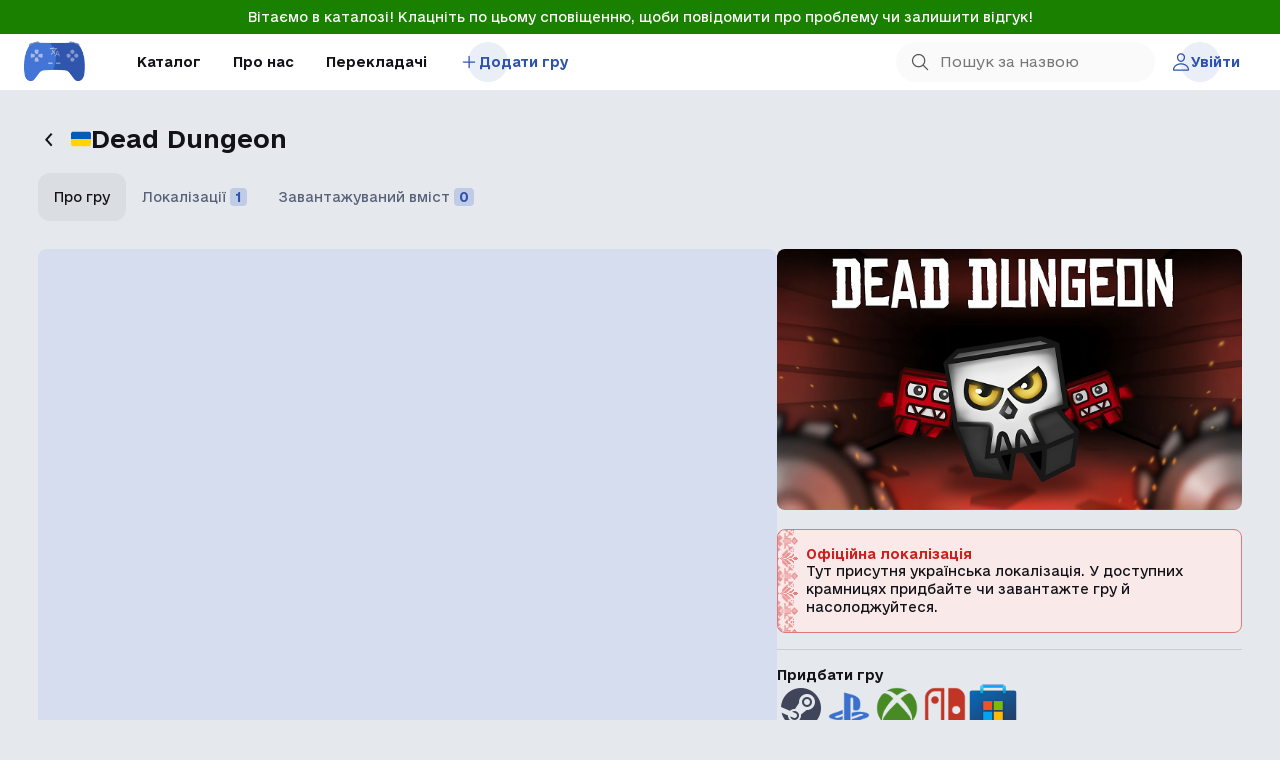

--- FILE ---
content_type: text/html; charset=utf-8
request_url: https://kuli.com.ua/dead-dungeon
body_size: 9001
content:
<!DOCTYPE html><html lang="uk" dir="ltr" class="html-product-details-page"><head><title>&#x41A;&#x430;&#x442;&#x430;&#x43B;&#x43E;&#x433; &#x443;&#x43A;&#x440;&#x430;&#x457;&#x43D;&#x441;&#x44C;&#x43A;&#x43E;&#x457; &#x43B;&#x43E;&#x43A;&#x430;&#x43B;&#x456;&#x437;&#x430;&#x446;&#x456;&#x457; &#x456;&#x433;&#x43E;&#x440; | Dead Dungeon &#x443;&#x43A;&#x440;&#x430;&#x457;&#x43D;&#x441;&#x44C;&#x43A;&#x43E;&#x44E;</title><meta charset="UTF-8"><meta name="description" content="Відомості про офіційну українську локалізацію або українізатор до Dead Dungeon — усе на одній сторінці."><meta name="keywords" content=""><meta name="generator" content="nopCommerce"><meta name="viewport" content="width=device-width, initial-scale=1"><meta property="og:type" content="product"><meta property="og:title" content="Dead Dungeon українською"><meta property="og:description" content="Відомості про офіційну українську локалізацію або українізатор до Dead Dungeon — усе на одній сторінці."><meta property="og:image" content="https://kuli.com.ua/images/thumbs/000/0009096_dead-dungeon_550.png"><meta property="og:image:url" content="https://kuli.com.ua/images/thumbs/000/0009096_dead-dungeon_550.png"><meta property="og:url" content="https://kuli.com.ua/dead-dungeon"><meta property="og:site_name" content="Каталог української локалізації ігор"><meta property="twitter:card" content="summary"><meta property="twitter:site" content="Каталог української локалізації ігор"><meta property="twitter:title" content="Dead Dungeon українською"><meta property="twitter:description" content="Відомості про офіційну українську локалізацію або українізатор до Dead Dungeon — усе на одній сторінці."><meta property="twitter:image" content="https://kuli.com.ua/images/thumbs/000/0009096_dead-dungeon_550.png"><meta property="twitter:url" content="https://kuli.com.ua/dead-dungeon"><link rel="stylesheet" href="/css/rdiii9prx9uivc0nkr6krg.styles.css?v=bkWjiqDer4WulXRneqXz071-ljk"><script async src="https://www.googletagmanager.com/gtag/js?id=G-YGPWL0MYYN"></script><script>function gtag(){dataLayer.push(arguments)}window.dataLayer=window.dataLayer||[];gtag("js",new Date);gtag("config","G-YGPWL0MYYN")</script><link rel="shortcut icon" href="/icons/icons_0/favicon.ico"><body><input name="__RequestVerificationToken" type="hidden" value="CfDJ8HgXF-bOW7VIvIhu4EFVeNB3pRnXKSjs2EYBrIpvQ5W7S0a6JrEuM66jOVi33OfKKilftuR2bKGkh5vA8NL6aV3k7VEzRZSC1yzGDTvDndyhDQSbmiuP_WVeZW5JyPWjqJnQ2cmBGb3PvNtvQlOhtgA"><div class="ajax-loading-block-window" style="display:none"></div><div id="dialog-notifications-success" title=" сповіщення " style="display:none"></div><div id="dialog-notifications-error" title=" Помилка " style="display:none"></div><div id="dialog-notifications-warning" title="Увага" style="display:none"></div><div id="bar-notification" class="bar-notification-container" data-close=" Закрити "></div><!--[if lte IE 8]><div style="clear:both;height:59px;text-align:center;position:relative"><a href="http://www.microsoft.com/windows/internet-explorer/default.aspx" target="_blank"> <img src="/Themes/DefaultClean/Content/images/ie_warning.jpg" height="42" width="820" alt="You are using an outdated browser. For a faster, safer browsing experience, upgrade for free today."> </a></div><![endif]--><div class="master-wrapper-page"><div class="admin-header-links" style="background-color:#1a8000"><a href="https://forms.gle/rXreseNYgJZtGhvR9" class="administration" style="color:#fff">&#x412;&#x456;&#x442;&#x430;&#x454;&#x43C;&#x43E; &#x432; &#x43A;&#x430;&#x442;&#x430;&#x43B;&#x43E;&#x437;&#x456;! &#x41A;&#x43B;&#x430;&#x446;&#x43D;&#x456;&#x442;&#x44C; &#x43F;&#x43E; &#x446;&#x44C;&#x43E;&#x43C;&#x443; &#x441;&#x43F;&#x43E;&#x432;&#x456;&#x449;&#x435;&#x43D;&#x43D;&#x44E;, &#x449;&#x43E;&#x431;&#x438; &#x43F;&#x43E;&#x432;&#x456;&#x434;&#x43E;&#x43C;&#x438;&#x442;&#x438; &#x43F;&#x440;&#x43E; &#x43F;&#x440;&#x43E;&#x431;&#x43B;&#x435;&#x43C;&#x443; &#x447;&#x438; &#x437;&#x430;&#x43B;&#x438;&#x448;&#x438;&#x442;&#x438; &#x432;&#x456;&#x434;&#x433;&#x443;&#x43A;!</a></div><div class="header"><nav class="header-acttions"><ul class="header-actions__menu"><li class="header-actions__logo"><a href="/"> <img title="Кулі" alt="Каталог української локалізації ігор" src="https://kuli.com.ua/images/thumbs/000/0000422_image_2023-03-24_10-53-22.png"> </a><li class="header-actions__list-item"><a href="/games" class="header-actions__menu-item">Каталог</a><li class="header-actions__list-item" style="display:none"><button class="header-actions__menu-item">Словник</button><li class="header-actions__list-item"><a href="/about-us" class="header-actions__menu-item">Про нас</a><li class="header-actions__list-item"><a href="/translators" class="header-actions__menu-item">Перекладачі</a><li class="header-actions__list-item"><a href="/add-game" class="header-actions__pointed-menu-item desktop_menu_add_game"> <img src="/images/icons/plus.svg"> Додати гру </a></ul><div class="header-actions__user-menu"><div class="header-actions__user-menu-item"><form action="/games" method="get" class="header-actions__search-block"><img class="header-actions__search-icon" src="/images/icons/search-header-icon.svg"> <input id="header-searchterms" class="header-actions__search-input" type="text" name="query" autocomplete="off" placeholder="Пошук за назвою"></form></div><div id="login-button" class="header-actions__user-login-btn user-login-btn header-actions__pointed-menu-item"><img src="/images/icons/user.svg"> <span>Увійти</span></div></div><div class="header-mobile"><div class="header-actions__logo"><a href="/"> <img title="Кулі" alt="Каталог української локалізації ігор" src="https://kuli.com.ua/images/thumbs/000/0000422_image_2023-03-24_10-53-22.png"> </a></div><div class="header-mobile__search-field"><input class="header-mobile__input" type="text"></div><div class="header-mobile__actions"><div id="header-mobile-search" class="header-mobile__action"><img src="/images/icons/search-header-icon.svg"></div><button id="mobile-header-burger" class="header-mobile__action"> <img src="/images/icons/burger-menu.svg"> <span>Меню</span> </button></div></div></nav> <nav class="mobile-menu"><ul class="mobile-menu__content"><li><div class="header-mobile"><div class="header-actions__logo"><a href="/"> <img title="Кулі" alt="Каталог української локалізації ігор" src="https://kuli.com.ua/images/thumbs/000/0000422_image_2023-03-24_10-53-22.png"> </a></div><div class="header-mobile__search-field"><input class="header-mobile__input" type="text"></div><div class="header-mobile__actions"><button id="mobile-menu-close" class="header-mobile__action"> <img src="/images/icons/cross-menu.svg"> <span>Меню</span> </button></div></div><li><a href="/games" class="mobile-menu__menu-item">Каталог</a><li><a href="/translators" class="mobile-menu__menu-item">Перекладачі</a><li><a href="/about-us" class="mobile-menu__menu-item">Про нас</a><li><a href="/add-game" class="mobile-menu__menu-item mobile-menu__menu-item--blue mobile-menu__menu-item--circle mobile_menu_add_game"> <img src="/images/icons/plus.svg"> Додати гру </a><li><button id="support-button-mobile" class="mobile-menu__menu-item mobile-menu__menu-item--blue"> <img src="/images/icons/gift.svg"> Підтримати </button></ul><div class="mobile-menu__bottom"><div id="login-mobile-button" class="mobile-menu__login-btn"><button class="mobile-menu__login-link"> <img src="/images/icons/plus.svg"> Увійти </button></div></div><div class="user-menu-bg"></div><section id="user-menu-mobile" class="user-menu"><div class="user-menu__header"><div class="mobile-menu__user-main"><img class="mobile-menu__user-pic" src="https://kuli.com.ua/images/thumbs/def/default-avatar_120.jpg"><div class="mobile-menu__user-texts"><span class="mobile-menu__user-name"></span> <span class="mobile-menu__user-role">Гравець</span></div></div><div id="user-menu-close" class="mobile-menu__user-toggler"><img class="mobile-menu__toggler-pic" src="/images/icons/chevron-down.svg"></div></div><div class="user-menu__body"><a href="/wishlist" class="user-menu__item"> <img class="mobile-menu__toggler-pic" src="/images/icons/user-menu-profile.svg"> <span>Профіль</span> </a> <a href="/customer/info" class="user-menu__item"> <img class="mobile-menu__toggler-pic" src="/images/icons/user-menu-settings.svg"> <span>Налаштування</span> </a> <a href="/logout" class="user-menu__item"> <img class="mobile-menu__toggler-pic" src="/images/icons/user-menu-logout.svg"> <span> Вийти </span> </a></div></section></nav><div id="search-mobile-header" class="search-mobile-header"><div class="search-mobile-header__conteiner"><img id="search-mobile-header__back-btn" class="search-mobile-header__back-btn" src="/images/icons/arrow-left.svg"><form action="/games" method="get" class="header-actions__search-block"><img class="header-actions__search-icon" src="/images/icons/search-header-icon.svg"> <input id="search-mobile-input" class="header-actions__search-input" autocomplete="off" type="text" name="query" placeholder="Пошук за назвою"></form></div></div><div id="search-mobile-header-bg" class="search-mobile-header-bg"></div></div><div class="master-wrapper-content"><div class="master-column-wrapper"><div class="center-1"><div class="product-title"><div class="go-back-btn" onclick="goBack()"><img src="/images/icons/arrow-left.svg"></div><div class="product-title-wrapper"><img src="/images/icons/ua-flag.svg" width="20px"><h1 class="product-title-name">Dead Dungeon</h1></div></div><div class="product__content-switcher"><div id="gamePage-main" class="product__content-btn product__content-btn--active">Про гру</div><div id="gamePage-translations" class="product__content-btn">Локалізації <span>1</span></div><div id="gamePage-dlclist" class="product__content-btn">Завантажуваний вміст <span>0</span></div></div><div id="gamePage-mainLayout" class="page product-details-page"><div class="page-body"><form method="post" id="product-details-form"><div data-productid="8239"><div class="product-essential"><div class="product-details"><div class="gallery"><div class="product-gallery"><div class="media-content"><embed id="main-product-video-8239" frameborder="0" style="display:none" allowfullscreen></div><div class="thumbs"><div class="thumb-item video-thumb"><img src="https://img.youtube.com/vi/mmpp_t1Ah8U/0.jpg" data-url="https://www.youtube.com/embed/mmpp_t1Ah8U"></div></div></div></div><div class="full-description">Гардкорний 2D платформер в кращих традиціях класичних ігор, з відмінним саундтреком. Гра перевірить ваші нерви на міцність і принесе масу емоцій.</div><div class="translations"><div>Локалізації (1)</div><div id="show-all-translations">Переглянути</div></div><div class="downloadable-content"><div>Завантажуваний вміст (0)</div><div id="show-all-downloadable-content">Переглянути</div></div><div class="comments"><div class="product-reviews__container" id="game-reviews"><div class="product-reviews__title">Коментарі та відгуки про локалізацію</div><div class="product-reviews__info"><div class="product-reviews__total-comment"><span id="comments-amount">0</span> (оце стільки накоментували)</div></div><div id="product-reviews__unauthorized-message" class="product-reviews__unauthorized-message"><img src="/images/icons/user.svg" width="20" height="20"> <span>Увійдіть, щоби залишити коментар</span></div><div class="product-reviews__actions"><div><ul id="product-reviews__navigation"><li class="active" data-key="new" onclick="productReviews.setReviewFilter(this)">Найновіші<li data-key="old" onclick="productReviews.setReviewFilter(this)">Найстаріші</ul></div></div><div id="user-reviews-list"></div><button id="load-more-comments" type="button" class="product-reviews__load-more-comments" onclick="productReviews.loadMoreReviews()"> Завантажити ще коментарі </button></div></div></div><div class="overview"><div class="main-picture"><img src="https://kuli.com.ua/images/thumbs/000/0009096_dead-dungeon.png"></div><div class="localization-card-block"><div class="localization-card off"><div class="card-title"><div>Офіційна локалізація</div></div><div class="card-content"><div>Тут присутня українська локалізація. У доступних крамницях придбайте чи завантажте гру й насолоджуйтеся.</div></div></div></div><div class="line"></div><div class="product-sources"><div class="label">Придбати гру</div><div class="sources-list"><a href="https://store.steampowered.com/app/751640/Dead_Dungeon/" target="_blank" class="game_store_link"> <img src="https://kuli.com.ua/images/thumbs/001/0012155_icons8-steam-48.png" alt="Steam" title="Steam"> </a> <a href="https://store.playstation.com/uk-ua/product/EP4897-CUSA20258_00-DEADDUNGEON00000" target="_blank" class="game_store_link"> <img src="https://kuli.com.ua/images/thumbs/000/0004827_ps.png" alt="PlayStation" title="PlayStation"> </a> <a href="https://www.xbox.com/en-us/games/store/dead-dungeon/9mwsf64kqtq5" target="_blank" class="game_store_link"> <img src="https://kuli.com.ua/images/thumbs/000/0005114_xbox.png" alt="Xbox" title="Xbox"> </a> <a href="https://www.nintendo.com/store/products/dead-dungeon-switch/" target="_blank" class="game_store_link"> <img src="https://kuli.com.ua/images/thumbs/000/0005117_Platforms.png" alt="Nintendo" title="Nintendo"> </a> <a href="https://www.microsoft.com/uk-ua/p/dead-dungeon/9mwsf64kqtq5?activetab=pivot:overviewtab" target="_blank" class="game_store_link"> <img src="https://kuli.com.ua/images/thumbs/000/0006510_Microsoft_Store_app_icon.png" alt="Microsoft Store" title="Microsoft Store"> </a></div></div><div class="line"></div><div class="product-manufacture"><div class="manufacture-row"><div class="label">Розробник</div><div class="manufacturer-value">Roenko Games</div></div><div class="manufacture-row"><div class="label">Видавець</div><div class="manufacturer-value">Roenko Games</div></div><div class="manufacture-row"><div class="label">Дата виходу гри</div><div id="release-date" class="manufacturer-value">&#x43F;&#x43E;&#x43D;&#x435;&#x434;&#x456;&#x43B;&#x43E;&#x43A;, 12 &#x43B;&#x438;&#x441;&#x442;&#x43E;&#x43F;&#x430;&#x434;&#x430; 2018&#x202F;&#x440;.</div></div></div><div class="line"></div><div class="product-genres"><div class="label">Жанри</div><div class="genres-list"><a href="/games?specs=667"> &#x411;&#x43E;&#x439;&#x43E;&#x432;&#x438;&#x43A; </a> <a href="/games?specs=687"> &#x41F;&#x440;&#x438;&#x433;&#x43E;&#x434;&#x438; </a> <a href="/games?specs=664"> &#x41F;&#x43B;&#x430;&#x442;&#x444;&#x43E;&#x440;&#x43C;&#x435;&#x440; </a></div></div><div class="line"></div><div class="interact-block"><button type="button" class="track-btn" id="remove-from-wishlist-button-8239" class="button-2 add-to-wishlist-button" style="display:none" data-productid="8239" onclick="return AjaxCart.addproducttocart_details(&#34;/removeproductfromcart/details/8239&#34;,&#34;#product-details-form&#34;,8239,!0),!1"> <img src="/images/icons/eye.svg"> Не спостерігати </button> <button type="button" class="track-btn" id="add-to-wishlist-button-8239" class="button-2 add-to-wishlist-button" data-productid="8239" onclick="return addToFavorite(),!1"> <img src="/images/icons/eye.svg"> Спостерігати </button><div class="report-container"><img src="/images/icons/info-message.svg"> <a id="report-product-link" href="/contact-us?redirectUrl=https%3A%2F%2Fkuli.com.ua%2Fdead-dungeon">НАТИСНУ, ЩОБИ ТУТ ОНОВИЛИ ДЕЩО</a></div></div><div class="line onlyMobile"></div></div></div></div><input name="__RequestVerificationToken" type="hidden" value="CfDJ8HgXF-bOW7VIvIhu4EFVeNB3pRnXKSjs2EYBrIpvQ5W7S0a6JrEuM66jOVi33OfKKilftuR2bKGkh5vA8NL6aV3k7VEzRZSC1yzGDTvDndyhDQSbmiuP_WVeZW5JyPWjqJnQ2cmBGb3PvNtvQlOhtgA"></form></div></div><div id="gamePage-translationsLayout" class="page product-details-page product-details-page--hidden"><div class="page-body"><div class="product product__translates"><div class="product__list"><div class="product__list-header"><div class="product-sorting"><span id="sorting-translations">Типове сортування</span> <img class="product-sorting__chevron" src="/images/icons/chevron-down.svg"><ul class="product-sorting__menu"><li onclick="reloadTranslations(this,&#34;default&#34;)">Типове сортування<li onclick="reloadTranslations(this,&#34;new&#34;)">Найновіші<li onclick="reloadTranslations(this,&#34;old&#34;)">Старі</ul></div></div><div id="translations"><div class="product__translate-item item item--official"><div class="item__header header"><div class="item__header-left"><span class="header__autor-name"> Офіційна локалізація </span><div class="sources-list translation-source-list"><a href="https://store.playstation.com/uk-ua/product/EP4897-CUSA20258_00-DEADDUNGEON00000" target="_blank" class="game_store_link"> <img src="https://kuli.com.ua/images/thumbs/000/0004827_ps.png" alt="PlayStation" title="PlayStation" width="30" height="30"> </a> <a href="https://www.nintendo.com/store/products/dead-dungeon-switch/" target="_blank" class="game_store_link"> <img src="https://kuli.com.ua/images/thumbs/000/0005117_Platforms.png" alt="Nintendo" title="Nintendo" width="30" height="30"> </a> <a href="https://store.steampowered.com/app/751640/Dead_Dungeon/" target="_blank" class="game_store_link"> <img src="https://kuli.com.ua/images/thumbs/001/0012155_icons8-steam-48.png" alt="Steam" title="Steam" width="30" height="30"> </a> <a href="https://www.xbox.com/en-us/games/store/dead-dungeon/9mwsf64kqtq5" target="_blank" class="game_store_link"> <img src="https://kuli.com.ua/images/thumbs/000/0005114_xbox.png" alt="Xbox" title="Xbox" width="30" height="30"> </a> <a href="https://www.microsoft.com/uk-ua/p/dead-dungeon/9mwsf64kqtq5?activetab=pivot:overviewtab" target="_blank" class="game_store_link"> <img src="https://kuli.com.ua/images/thumbs/000/0006510_Microsoft_Store_app_icon.png" alt="Microsoft Store" title="Microsoft Store" width="30" height="30"> </a></div></div></div><div class="item__params"><div class="item__param"><span class="item__param-title">Готовність:</span> <span class="item__param-value">100%</span></div><div class="item__param"><span class="item__param-title">Останнє оновлення:</span> <span class="item__param-value">12.11.2018</span></div><div class="item__param"><span class="item__param-title">Тип:</span> <span class="item__param-value item__param-value--text">Текст</span></div></div><div class="item__summary"><span>Офіційна локалізація гри від українського розробника.</span></div><div class="item__footer footer"><div class="footer__actions"><div class="footer__actions-left-side"></div><div class="footer__actions-right-side"></div></div></div></div></div></div><div class="product__game-info game-info"><div class="overview" style="width:100%"><div class="localization-card-block"><div class="localization-card off"><div class="card-title"><div>Офіційна локалізація</div></div><div class="card-content"><div>Тут присутня українська локалізація. У доступних крамницях придбайте чи завантажте гру й насолоджуйтеся.</div></div></div></div><div class="line"></div><div class="product-sources"><div class="label">Придбати гру</div><div class="sources-list"><a href="https://store.steampowered.com/app/751640/Dead_Dungeon/" target="_blank" class="game_store_link"> <img src="https://kuli.com.ua/images/thumbs/001/0012155_icons8-steam-48.png" alt="Steam" title="Steam"> </a> <a href="https://store.playstation.com/uk-ua/product/EP4897-CUSA20258_00-DEADDUNGEON00000" target="_blank" class="game_store_link"> <img src="https://kuli.com.ua/images/thumbs/000/0004827_ps.png" alt="PlayStation" title="PlayStation"> </a> <a href="https://www.xbox.com/en-us/games/store/dead-dungeon/9mwsf64kqtq5" target="_blank" class="game_store_link"> <img src="https://kuli.com.ua/images/thumbs/000/0005114_xbox.png" alt="Xbox" title="Xbox"> </a> <a href="https://www.nintendo.com/store/products/dead-dungeon-switch/" target="_blank" class="game_store_link"> <img src="https://kuli.com.ua/images/thumbs/000/0005117_Platforms.png" alt="Nintendo" title="Nintendo"> </a> <a href="https://www.microsoft.com/uk-ua/p/dead-dungeon/9mwsf64kqtq5?activetab=pivot:overviewtab" target="_blank" class="game_store_link"> <img src="https://kuli.com.ua/images/thumbs/000/0006510_Microsoft_Store_app_icon.png" alt="Microsoft Store" title="Microsoft Store"> </a></div></div><div class="line"></div></div></div></div></div></div><div id="gamePage-dlcListLayout" class="page product-details-page product-details-page--hidden"><div class="page-body category-page"><div class="product-grid featured-product-grid"><div class="item-grid dlc-wishlist-grid"></div></div></div></div></div></div></div><section class="main-footer"><div class="main-footer-content"><div class="main-footer__main-links"><div class="main-footer__company"><a href="/"> <img title="Кулі" alt="Каталог української локалізації ігор" src="https://kuli.com.ua/images/thumbs/000/0000422_image_2023-03-24_10-53-22.png"> </a> <span>Каталог української локалізації ігор</span><div class="main-footer__follow-links"><a href="https://x.com/kuli_com_ua" target="_blank"> <img src="https://kuli.com.ua/images/thumbs/002/0021390_logo-white.png" alt="X" height="20px"> </a></div></div><ul class="main-footer__menu-list"><li><a href="/">Головна</a><li><a href="/games">Каталог</a><li><a href="/translators">Перекладачі</a><li style="display:none"><a href="#">Словник</a><li><a href="/about-us">Про нас</a><li><a href="/add-game">Додати гру</a><li><a href="/privacy-policy">Політика приватності</a></ul></div><div class="main-footer__btn-grouope"><a href="#" class="main-footer__button support-button"> <img src="/images/icons/gift.svg"> <span>Підтримати</span> </a> <a href="/add-game" class="main-footer__button footer_menu_add_game"> <img src="/images/icons/report.svg"> <span>Повідомити про гру</span> </a></div></div></section><section class="main-footer__creators"><div class="main-footer-content"><div class="main-footer__powered-by"><span>Powered by</span><a href="https://www.nopcommerce.com/"> nopCommerce</a></div><div class="main-footer__creators-info"><span>© 2026 kuli.com.ua </span> <span> <a href="https://buildapps.pro/" target="_blank" rel="nofollow">Розроблено<strong> BuildApps</strong> </a> </span> <span>на замовлення <strong> <a href="https://unlocteam.com/" target="_blank" rel="author">UnlocTeam </a> </strong> </span></div></div></section></div><script src="/js/ugb2rim6qtxni-qfi-iama.scripts.js?v=VbYQlPhGTMB4ZrtTk4kKNZXuV_M"></script><script>function showImageContainer(){$("#main-product-video-8239").hide();$("#main-product-img-8239").show();$("#main-product-video-8239").attr("src","")}function showVideoContainer(){$("#main-product-video-8239").is(":hidden")&&($("#main-product-img-8239").hide(),$("#main-product-video-8239").show())}$(document).ready(function(){$(".thumb-item.image-thumb img").on("click",function(){$("#main-product-img-8239").attr("src",$(this).attr("data-defaultsize"));$("#main-product-img-8239").attr("title",$(this).attr("title"));$("#main-product-img-8239").attr("alt",$(this).attr("alt"));$("#main-product-img-lightbox-anchor-8239").attr("href",$(this).attr("data-fullsize"));$("#main-product-img-lightbox-anchor-8239").attr("title",$(this).attr("title"));showImageContainer()});$(".thumb-item.video-thumb img").on("click",function(){$("#main-product-video-8239").attr("src",$(this).attr("data-url"));showVideoContainer()});$(".thumb-item img").first().click()})</script><script>$(document).ready(function(){var n="/external-login";$("#product-reviews__unauthorized-message").click(function(){const i=window.scrollY,t=window.location.href,r=t.split("#")[0]+"#game-reviews";history.replaceState(null,"",r);const u=function(){$("html, body").animate({scrollTop:i},400);history.replaceState(null,"",t)};$("html, body").animate({scrollTop:0},400);displayPopupContentFromUrl(n,"",!0,360,u)})})</script><script>$(document).ready(function(){productReviews.loadMoreReviews()});const productReviews=function(n){const r=n,e=59;let t=0,o=10,u="best",i=[];const s=function(n){$(n).hasClass("active")||(t=0,i=[],$("#product-reviews__navigation li.active").removeClass("active"),$(n).addClass("active"),u=$(n).attr("data-key"),f(n=>{$("#user-reviews-list").html(n),t=$("#user-reviews-list").children().length,t>=0?$("#load-more-comments").hide():$("#load-more-comments").show()}))},h=function(){f(n=>{$("#user-reviews-list").append(n),t=$("#user-reviews-list").children().length,t>=0?$("#load-more-comments").hide():$("#load-more-comments").show()})},f=function(n){const f="&ignore="+i.join("&ignore=");$.get("/product/UserProductReviews?productId="+r+"&sortType="+u+"&skip="+t+"&take="+o+"&handler=Partial"+f,n)},c=function(n){i.push(n)},l=function(){const n=$("#user-review-input").val(),i=$("#selectLeftCommentOnBehalfOf").val();if(n){var t={productId:r,text:n,onBehalfOfTranslationUnionId:i};addAntiForgeryToken(t);$.ajax({cache:!1,type:"POST",url:"/product/FastProductReview",dataType:"text",data:t,success:function(n){$("#user-reviews-list").prepend(n);$("#user-review-input").val("");const t=$("#comments-amount").text();$("#comments-amount").text(Number(t)+1);$("#user-review-input").css("height",`${e}px`)},error:function(){alert("Failed to add review")}})}};return{setReviewFilter:s,loadMoreReviews:h,postReview:l,addToignoreList:c}}(8239);$("#user-review-input").keydown(function(n){if(n.ctrlKey&&n.which===13)return productReviews.postReview(),n.preventDefault(),!1});$("#user-review-input").on("input",function(){const n=$(this).get(0),t=Math.min(n.scrollHeight,178);$(this).css("height",`${t}px`)})</script><script>const isRussianGame="False".toLowerCase()==="true";if(isRussianGame){const n=$(".game_store_link");if(n?.length)for(let t of n){const n=$(t);n.on("mousedown",function(t){t.preventDefault();displayInfoPopup("Увага!","Це гра від російських розробників або видавців. Ми закликаємо вас не купувати її та не спонсорувати терористів. Проте ви можете перейти до крамниці й заблокувати гру чи видавця, або поставити в ігнорування.",n.attr("href"),"Перейти")})}}</script><script>$(document).ready(function(){const n="2018-11-12T00:00:00Z";!n||$("#release-date").text(new Date(n).toLocaleDateString())})</script><script>function addToFavorite(){if(0)AjaxCart.addproducttocart_details("/addproducttocart/details/8239","#product-details-form",8239);else{isIOS()&&$("html, body").animate({scrollTop:0},"slow");displayPopupContentFromUrl("/external-login","",!0,360)}}</script><script>const actions=$(".footer__action--download");if(actions?.length)for(let n of actions){const t=$(n);t.on("mousedown",function(n){n.preventDefault();displayInfoPopup("Увага!","КУЛІ не відповідає за вміст, який ви завантажите за посиланням. Наразі вся відповідальність за працездатність українізатора лежить на авторах.",t.attr("href"),"Завантажити")});t.on("mouseup",function(n){n.preventDefault();displayInfoPopup("Увага!","КУЛІ не відповідає за вміст, який ви завантажите за посиланням. Наразі вся відповідальність за працездатність українізатора лежить на авторах.",t.attr("href"),"Завантажити")})}</script><script>function goBack(){document.referrer?history.back():window.location=`/games`}function reloadTranslations(n,t){$("#sorting-translations").text(n.textContent);$.ajax({url:"/reload-trranslations?productId=8239&sort="+t,success:function(n){$("#translations").html(n)}})}const tabMapping={aboutGame:{hash:"about-game",bodySelector:"#gamePage-mainLayout",tabSelector:"#gamePage-main"},translations:{hash:"translations",bodySelector:"#gamePage-translationsLayout",tabSelector:"#gamePage-translations"},dlc:{hash:"dlc",bodySelector:"#gamePage-dlcListLayout",tabSelector:"#gamePage-dlclist"}};$(document).ready(function(){function n({hash:t,bodySelector:n,tabSelector:i}){history.replaceState(null,null,`#${t}`);$(".product-details-page").addClass("product-details-page--hidden");$(n).removeClass("product-details-page--hidden");$(".product__content-switcher").children().removeClass("product__content-btn--active");$(i).addClass("product__content-btn--active")}var t,i;if(window.location.hash){const i=window.location.hash.slice(1),t=Object.values(tabMapping).find(n=>n.hash===i);!t||t===tabMapping.aboutGame||n(t)}if($("#gamePage-main").click(function(){n(tabMapping.aboutGame)}),$("#gamePage-translations").click(function(){n(tabMapping.translations)}),$("#gamePage-dlclist").click(function(){n(tabMapping.dlc)}),$("#show-all-translations").click(function(){n(tabMapping.translations);$(".product__content-switcher")[0].scrollIntoView()}),$("#show-all-downloadable-content").click(function(){n(tabMapping.dlc);$(".product__content-switcher")[0].scrollIntoView()}),t="False".toLowerCase()==="true",!t){i="/external-login";$("#report-product-link").on("click",function(n){n.preventDefault();isIOS()&&$("html, body").animate({scrollTop:0},"slow");displayPopupContentFromUrl(i,"",!0)})}})</script><script>const userHeaderBtn=document.querySelector("#header-user-btn"),headerUserSubMenu=document.querySelector("#header-user-submenu"),headerUserPicChevron=document.querySelector("#header-usermenu-chevron");userHeaderBtn&&(userHeaderBtn.addEventListener("click",()=>{headerUserSubMenu.classList.toggle("user-header-menu--active"),headerUserPicChevron.classList.toggle("header-actions__user-block-chevron--active")}),$(document).mouseup(function(n){var t=$("#header-user-submenu"),i=$("#header-user-btn");t.is(n.target)||t.has(n.target).length!==0||i.is(n.target)||i.has(n.target).length!==0||(headerUserSubMenu.classList.remove("user-header-menu--active"),headerUserPicChevron.classList.remove("header-actions__user-block-chevron--active"))}));$(document).ready(function(){let t=null,n=null;$("#header-searchterms").autocomplete({delay:500,minLength:3,source:"/catalog/searchtermautocomplete",select:function(n,t){return $("#header-searchterms").val(t.item.label),setLocation(t.item.producturl),!1},appendTo:".header-actions__search-block",open:function(){$(".header-actions__search-block").addClass("header-actions__search-block--opened");t&&(n=document.getElementById("search-mobile-input").value,$(".ui-autocomplete").append('<li class="ui-menu-item" role="presentation"><a href="/search?q='+n+'">Переглянути всі результати…<\/a><\/li>'))},close:function(){$(".header-actions__search-block").removeClass("header-actions__search-block--opened")}}).data("ui-autocomplete")._renderItem=function(n,t){var i=t.label;showMobLinkToResultSearch=t.showlinktoresultsearch;const r=t.imageUrl!=="",u=r?'<img src="'+t.imageUrl+'">':"";return i=htmlEncode(i),$("<li><\/li>").data("item.autocomplete",t).append("<a><div class='search-box-item-container'><div><img src='"+t.productpictureurl+"'><span>"+i+"<\/span><\/div>"+u+"<\/div><\/a>").appendTo(n)}})</script><script>var isAuthenticated="False".toLowerCase()==="true",urlExternalLogin;if(!isAuthenticated){urlExternalLogin="/external-login";$(".desktop_menu_add_game").on("click",function(n){n.preventDefault();displayPopupContentFromUrl(urlExternalLogin,"",!0,360)})}</script><script>var isAuthenticated="False".toLowerCase()==="true",urlExternalLogin;if(!isAuthenticated){urlExternalLogin="/external-login";$(".mobile_menu_add_game").on("click",function(n){n.preventDefault();displayPopupContentFromUrl(urlExternalLogin,"",!0,360)})}</script><script>const openMenuBtn=document.querySelector("#mobile-header-burger"),closeMenuBtn=document.querySelector("#mobile-menu-close"),mobileMenu=document.querySelector(".mobile-menu");openMenuBtn&&openMenuBtn.addEventListener("click",()=>{mobileMenu.classList.toggle("mobile-menu-active")});closeMenuBtn&&closeMenuBtn.addEventListener("click",()=>{mobileMenu.classList.toggle("mobile-menu-active")});const openMobileUserMenu=document.querySelector("#user-menu-open"),closeMobileUserMenu=document.querySelector("#user-menu-close"),userMenuBG=document.querySelector(".user-menu-bg"),userMenu=document.querySelector("#user-menu-mobile");openMobileUserMenu&&openMobileUserMenu.addEventListener("click",()=>{userMenuBG.classList.toggle("user-menu-bg--open"),userMenu.classList.toggle("user-menu--open")});closeMobileUserMenu&&closeMobileUserMenu.addEventListener("click",()=>{userMenuBG.classList.toggle("user-menu-bg--open"),userMenu.classList.toggle("user-menu--open")});userMenuBG&&userMenuBG.addEventListener("click",()=>{userMenuBG.classList.toggle("user-menu-bg--open"),userMenu.classList.toggle("user-menu--open")})</script><script>var urlExternalLogin="/external-login",urlSupportUs;$("#login-button").click(function(){displayPopupContentFromUrl(urlExternalLogin,"",!0,360)});$("#login-mobile-button").click(function(){displayPopupContentFromUrl(urlExternalLogin,"",!0,360)});urlSupportUs="/support-us";$("#support-button-mobile").click(function(){displayPopupContentFromUrl(urlSupportUs,"",!0,360)})</script><script>const headerMobSearchBtn=document.querySelector("#header-mobile-search"),headerMobSearchMenu=document.querySelector("#search-mobile-header"),headerMobSearchCloseArrow=document.querySelector("#search-mobile-header__back-btn"),headerMobSearchBG=document.querySelector("#search-mobile-header-bg"),headerMobSearchInput=document.querySelector("#search-mobile-input");headerMobSearchBtn.addEventListener("click",()=>{headerMobSearchMenu.classList.toggle("search-mobile-header--opened"),headerMobSearchBG.classList.toggle("search-mobile-header-bg--opened"),$("#search-mobile-input").val(""),headerMobSearchInput.focus(),$("body,html").css("overflow","hidden")});headerMobSearchCloseArrow.addEventListener("click",()=>{headerMobSearchMenu.classList.toggle("search-mobile-header--opened"),headerMobSearchBG.classList.toggle("search-mobile-header-bg--opened"),$("#search-mobile-input").val(""),$("body,html").css("overflow","auto")});headerMobSearchBG.addEventListener("click",()=>{headerMobSearchMenu.classList.toggle("search-mobile-header--opened"),headerMobSearchBG.classList.toggle("search-mobile-header-bg--opened"),$("#search-mobile-input").val(""),$("body,html").css("overflow","auto")});$(document).ready(function(){let n=null,t=null;$("#search-mobile-input").autocomplete({delay:500,minLength:3,source:"/catalog/searchtermautocomplete",select:function(n,t){return $("#search-mobile-input").val(t.item.label),setLocation(t.item.producturl),!1},appendTo:".search-mobile-header__conteiner",open:function(){n&&(t=document.getElementById("search-mobile-input").value,$(".ui-autocomplete").append('<li class="ui-menu-item" role="presentation"><a href="/search?q='+t+'">Переглянути всі результати…<\/a><\/li>'))},close:function(){}}).data("ui-autocomplete")._renderItem=function(t,i){var r=i.label;n=i.showlinktoresultsearch;r=htmlEncode(r);const u=i.imageUrl!=="",f=u?'<img src="'+i.imageUrl+'">':"";return $("<li><\/li>").data("item.autocomplete",i).append("<a><div class='search-box-item-container'><div><img src='"+i.productpictureurl+"'><span>"+r+"<\/span><\/div>"+f+"<\/div><\/a>").appendTo(t)}})</script><script>var localized_data={AjaxCartFailure:"Не вдалося додати товар. Оновіть сторінку та спробуйте ще раз."};AjaxCart.init(!1,".header-links .cart-qty",".header-links .wishlist-qty","#flyout-cart",localized_data)</script><script>var urlSupportUs="/support-us",isAuthenticated,urlExternalLogin;$(document).on("click",".support-button",function(){displayPopupContentFromUrl(urlSupportUs,"",!0,360)});if(isAuthenticated="False".toLowerCase()==="true",!isAuthenticated){urlExternalLogin="/external-login";$(".footer_menu_add_game").on("click",function(n){n.preventDefault();displayPopupContentFromUrl(urlExternalLogin,"",!0,360)})}</script><script defer src="https://static.cloudflareinsights.com/beacon.min.js/vcd15cbe7772f49c399c6a5babf22c1241717689176015" integrity="sha512-ZpsOmlRQV6y907TI0dKBHq9Md29nnaEIPlkf84rnaERnq6zvWvPUqr2ft8M1aS28oN72PdrCzSjY4U6VaAw1EQ==" data-cf-beacon='{"version":"2024.11.0","token":"cd9e5f8324be4552976e819dfa141a28","r":1,"server_timing":{"name":{"cfCacheStatus":true,"cfEdge":true,"cfExtPri":true,"cfL4":true,"cfOrigin":true,"cfSpeedBrain":true},"location_startswith":null}}' crossorigin="anonymous"></script>


--- FILE ---
content_type: image/svg+xml
request_url: https://kuli.com.ua/images/icons/user-menu-logout.svg
body_size: -165
content:
<svg xmlns="http://www.w3.org/2000/svg" width="20" height="20" fill="none"><path fill="#586178" d="M18.333 10 15 6.667v2.5H8.333v1.667H15v2.5M16.667 15a8.333 8.333 0 1 1 0-10h-2.275a6.667 6.667 0 1 0 0 10h2.275Z"/></svg>

--- FILE ---
content_type: image/svg+xml
request_url: https://kuli.com.ua/images/icons/eye.svg
body_size: 234
content:
<svg width="19" height="12" viewBox="0 0 19 12" fill="none" xmlns="http://www.w3.org/2000/svg">
<path fill-rule="evenodd" clip-rule="evenodd" d="M9.49312 1.85019C7.85489 1.83221 6.23946 2.23488 4.80134 3.01968C3.47976 3.74088 2.34855 4.76262 1.49774 6.00022C2.34856 7.23782 3.47976 8.25957 4.80134 8.98077C6.23946 9.76557 7.85489 10.1682 9.49312 10.1503L9.49998 10.1502L9.50683 10.1503C11.1451 10.1682 12.7605 9.76557 14.1986 8.98077C15.5202 8.25957 16.6514 7.23782 17.5022 6.00022C16.6514 4.76262 15.5202 3.74088 14.1986 3.01968C12.7605 2.23488 11.1451 1.83221 9.50683 1.85019L9.49998 1.85026L9.49312 1.85019ZM9.49998 0.600188C7.65024 0.581059 5.82641 1.03627 4.20256 1.92243C2.5767 2.80968 1.20569 4.09928 0.220683 5.66785L0.0119629 6.00022L0.220683 6.3326C1.20569 7.90117 2.5767 9.19077 4.20256 10.078C5.82641 10.9642 7.65024 11.4194 9.49998 11.4003C11.3497 11.4194 13.1735 10.9642 14.7974 10.078C16.4233 9.19077 17.7943 7.90117 18.7793 6.3326L18.988 6.00022L18.7793 5.66785C17.7943 4.09928 16.4233 2.80968 14.7974 1.92243C13.1735 1.03627 11.3497 0.581059 9.49998 0.600188Z" fill="white"/>
<path fill-rule="evenodd" clip-rule="evenodd" d="M9.49998 2.625C7.63601 2.625 6.12498 4.13604 6.12498 6C6.12498 7.86396 7.63601 9.375 9.49998 9.375C11.3639 9.375 12.875 7.86396 12.875 6C12.875 4.13604 11.3639 2.625 9.49998 2.625ZM4.87498 6C4.87498 3.44568 6.94566 1.375 9.49998 1.375C12.0543 1.375 14.125 3.44568 14.125 6C14.125 8.55432 12.0543 10.625 9.49998 10.625C6.94566 10.625 4.87498 8.55432 4.87498 6Z" fill="white"/>
</svg>


--- FILE ---
content_type: image/svg+xml
request_url: https://kuli.com.ua/images/icons/play-video.svg
body_size: -247
content:
<svg width="10" height="10" viewBox="0 0 10 10" fill="none" xmlns="http://www.w3.org/2000/svg">
<path d="M10 5L0 10V0L10 5Z" fill="#DADDE2"/>
</svg>


--- FILE ---
content_type: image/svg+xml
request_url: https://kuli.com.ua/images/icons/ua-flag.svg
body_size: 76
content:
<svg width="20" height="21" viewBox="0 0 20 21" fill="none" xmlns="http://www.w3.org/2000/svg">
<g clip-path="url(#clip0_2294_136929)">
<path d="M17.7778 3.6875H2.22222C1.63285 3.6875 1.06762 3.92163 0.650874 4.33837C0.234126 4.75512 0 5.32035 0 5.90972L0 10.9097H20V5.90972C20 5.32035 19.7659 4.75512 19.3491 4.33837C18.9324 3.92163 18.3671 3.6875 17.7778 3.6875Z" fill="#005BBB"/>
<path d="M20 16C20 16.5894 19.7659 17.1546 19.3491 17.5713C18.9324 17.9881 18.3671 18.2222 17.7778 18.2222H2.22222C1.63285 18.2222 1.06762 17.9881 0.650874 17.5713C0.234126 17.1546 0 16.5894 0 16V11H20V16Z" fill="#FFD500"/>
</g>
<defs>
<clipPath id="clip0_2294_136929">
<rect width="20" height="20" fill="white" transform="translate(0 0.910156)"/>
</clipPath>
</defs>
</svg>


--- FILE ---
content_type: image/svg+xml
request_url: https://kuli.com.ua/Themes/DefaultClean/Content/images/tag-card-bg/off-card-background.svg
body_size: 9796
content:
<svg width="20" height="92" viewBox="0 0 20 92" fill="none" xmlns="http://www.w3.org/2000/svg">
<g clip-path="url(#clip0_1254_443)">
<path d="M1.3335 27.9685L1.3335 29L0.296251 29L0.296251 27.9685L1.3335 27.9685Z" fill="#E27979"/>
<path d="M0.295898 29.0003L0.295898 30.0317L-0.741345 30.0317L-0.741345 29.0003L0.295898 29.0003Z" fill="#E27979"/>
<path d="M0.295898 27.9685L0.295898 29L-0.741345 29L-0.741345 27.9685L0.295898 27.9685Z" fill="#E27979"/>
<path d="M0.295898 26.9373L0.295898 27.9688L-0.741345 27.9688L-0.741345 26.9373L0.295898 26.9373Z" fill="#E27979"/>
<path d="M1.3335 63.0315L1.3335 64.063L0.296251 64.063L0.296251 63.0315L1.3335 63.0315Z" fill="#E27979"/>
<path d="M0.295898 64.0623L0.295898 65.0938L-0.741345 65.0938L-0.741345 64.0623L0.295898 64.0623Z" fill="#E27979"/>
<path d="M0.295898 63.0315L0.295898 64.063L-0.741345 64.063L-0.741345 63.0315L0.295898 63.0315Z" fill="#E27979"/>
<path d="M0.295898 61.9998L0.295898 63.0312L-0.741345 63.0313L-0.741345 61.9998L0.295898 61.9998Z" fill="#E27979"/>
<path d="M1.3335 10.4378L1.3335 11.4692L0.296251 11.4692L0.296251 10.4378L1.3335 10.4378Z" fill="#E27979"/>
<path d="M2.37061 11.4685L2.37061 12.5L1.33336 12.5L1.33336 11.4685L2.37061 11.4685Z" fill="#E27979"/>
<path d="M2.37061 12.4998L2.37061 13.5312L1.33336 13.5313L1.33336 12.4998L2.37061 12.4998Z" fill="#E27979"/>
<path d="M2.37061 8.3748L2.37061 9.40625L1.33336 9.40625L1.33336 8.3748L2.37061 8.3748Z" fill="#E27979"/>
<path d="M1.3335 9.40604L1.3335 10.4375L0.296251 10.4375L0.296251 9.40604L1.3335 9.40604Z" fill="#E27979"/>
<path d="M1.3335 11.4685L1.3335 12.5L0.296251 12.5L0.296251 11.4685L1.3335 11.4685Z" fill="#E27979"/>
<path d="M0.295898 10.4378L0.295898 11.4692L-0.741345 11.4692L-0.741345 10.4378L0.295898 10.4378Z" fill="#E27979"/>
<path d="M3.40723 12.4998L3.40723 13.5312L2.36998 13.5313L2.36998 12.4998L3.40723 12.4998Z" fill="#E27979"/>
<path d="M4.44434 13.5315L4.44434 14.563L3.40709 14.563L3.40709 13.5315L4.44434 13.5315Z" fill="#E27979"/>
<path d="M3.40723 14.5623L3.40723 15.5938L2.36998 15.5938L2.36998 14.5623L3.40723 14.5623Z" fill="#E27979"/>
<path d="M3.40723 13.5315L3.40723 14.563L2.36998 14.563L2.36998 13.5315L3.40723 13.5315Z" fill="#E27979"/>
<path d="M1.3335 1.15653L1.3335 2.18799L0.296251 2.18799L0.296251 1.15653L1.3335 1.15653Z" fill="#E27979"/>
<path d="M1.3335 3.21854L1.3335 4.25L0.296251 4.25L0.296251 3.21854L1.3335 3.21854Z" fill="#E27979"/>
<path d="M1.3335 2.1873L1.3335 3.21875L0.296251 3.21875L0.296251 2.1873L1.3335 2.1873Z" fill="#E27979"/>
<path d="M2.37061 2.1873L2.37061 3.21875L1.33336 3.21875L1.33336 2.1873L2.37061 2.1873Z" fill="#E27979"/>
<path d="M0.295898 0.1248L0.295898 1.15625L-0.741345 1.15625L-0.741345 0.1248L0.295898 0.1248Z" fill="#E27979"/>
<path d="M0.295898 1.15653L0.295898 2.18799L-0.741345 2.18799L-0.741345 1.15653L0.295898 1.15653Z" fill="#E27979"/>
<path d="M0.295898 2.1873L0.295898 3.21875L-0.741345 3.21875L-0.741345 2.1873L0.295898 2.1873Z" fill="#E27979"/>
<path d="M0.295898 4.25028L0.295898 5.28174L-0.741345 5.28174L-0.741345 4.25028L0.295898 4.25028Z" fill="#E27979"/>
<path d="M0.295898 3.21854L0.295898 4.25L-0.741345 4.25L-0.741345 3.21854L0.295898 3.21854Z" fill="#E27979"/>
<path d="M0.295898 16.6253L0.295898 17.6567L-0.741345 17.6567L-0.741345 16.6253L0.295898 16.6253Z" fill="#E27979"/>
<path d="M0.295898 18.6873L0.295898 19.7188L-0.741345 19.7188L-0.741345 18.6873L0.295898 18.6873Z" fill="#E27979"/>
<path d="M0.295898 17.656L0.295898 18.6875L-0.741345 18.6875L-0.741345 17.656L0.295898 17.656Z" fill="#E27979"/>
<path d="M0.295898 20.7498L0.295898 21.7812L-0.741345 21.7813L-0.741345 20.7498L0.295898 20.7498Z" fill="#E27979"/>
<path d="M0.295898 19.719L0.295898 20.7505L-0.741345 20.7505L-0.741345 19.719L0.295898 19.719Z" fill="#E27979"/>
<path d="M1.3335 18.6873L1.3335 19.7188L0.296251 19.7188L0.296251 18.6873L1.3335 18.6873Z" fill="#E27979"/>
<path d="M2.37061 18.6873L2.37061 19.7188L1.33336 19.7188L1.33336 18.6873L2.37061 18.6873Z" fill="#E27979"/>
<path d="M1.3335 17.656L1.3335 18.6875L0.296251 18.6875L0.296251 17.656L1.3335 17.656Z" fill="#E27979"/>
<path d="M1.3335 19.719L1.3335 20.7505L0.296251 20.7505L0.296251 19.719L1.3335 19.719Z" fill="#E27979"/>
<path d="M2.37061 15.5935L2.37061 16.625L1.33336 16.625L1.33336 15.5935L2.37061 15.5935Z" fill="#E27979"/>
<path d="M2.37061 14.5623L2.37061 15.5938L1.33336 15.5938L1.33336 14.5623L2.37061 14.5623Z" fill="#E27979"/>
<path d="M1.3335 14.5623L1.3335 15.5938L0.296251 15.5938L0.296251 14.5623L1.3335 14.5623Z" fill="#E27979"/>
<path d="M1.3335 13.5315L1.3335 14.563L0.296251 14.563L0.296251 13.5315L1.3335 13.5315Z" fill="#E27979"/>
<path d="M0.295898 13.5315L0.295898 14.563L-0.741345 14.563L-0.741345 13.5315L0.295898 13.5315Z" fill="#E27979"/>
<path d="M0.295898 12.4998L0.295898 13.5312L-0.741345 13.5313L-0.741345 12.4998L0.295898 12.4998Z" fill="#E27979"/>
<path d="M2.37061 6.31229L2.37061 7.34375L1.33336 7.34375L1.33336 6.31229L2.37061 6.31229Z" fill="#E27979"/>
<path d="M2.37061 5.28105L2.37061 6.3125L1.33336 6.3125L1.33336 5.28105L2.37061 5.28105Z" fill="#E27979"/>
<path d="M1.3335 7.34403L1.3335 8.37549L0.296251 8.37549L0.296251 7.34403L1.3335 7.34403Z" fill="#E27979"/>
<path d="M1.3335 6.31229L1.3335 7.34375L0.296251 7.34375L0.296251 6.31229L1.3335 6.31229Z" fill="#E27979"/>
<path d="M0.295898 8.3748L0.295898 9.40625L-0.741345 9.40625L-0.741345 8.3748L0.295898 8.3748Z" fill="#E27979"/>
<path d="M0.295898 7.34403L0.295898 8.37549L-0.741345 8.37549L-0.741345 7.34403L0.295898 7.34403Z" fill="#E27979"/>
<path d="M3.40723 6.31229L3.40723 7.34375L2.36998 7.34375L2.36998 6.31229L3.40723 6.31229Z" fill="#E27979"/>
<path d="M3.40723 7.34403L3.40723 8.37549L2.36998 8.37549L2.36998 7.34403L3.40723 7.34403Z" fill="#E27979"/>
<path d="M2.37061 9.40604L2.37061 10.4375L1.33336 10.4375L1.33336 9.40604L2.37061 9.40604Z" fill="#E27979"/>
<path d="M3.40723 8.3748L3.40723 9.40625L2.36998 9.40625L2.36998 8.3748L3.40723 8.3748Z" fill="#E27979"/>
<path d="M4.44434 7.34403L4.44434 8.37549L3.40709 8.37549L3.40709 7.34403L4.44434 7.34403Z" fill="#E27979"/>
<path d="M0.295898 35.1878L0.295898 36.2192L-0.741345 36.2192L-0.741345 35.1878L0.295898 35.1878Z" fill="#E27979"/>
<path d="M0.295898 36.2185L0.295898 37.25L-0.741345 37.25L-0.741345 36.2185L0.295898 36.2185Z" fill="#E27979"/>
<path d="M1.3335 36.2185L1.3335 37.25L0.296251 37.25L0.296251 36.2185L1.3335 36.2185Z" fill="#E27979"/>
<path d="M0.295898 55.8123L0.295898 56.8438L-0.741345 56.8438L-0.741345 55.8123L0.295898 55.8123Z" fill="#E27979"/>
<path d="M1.3335 54.781L1.3335 55.8125L0.296251 55.8125L0.296251 54.781L1.3335 54.781Z" fill="#E27979"/>
<path d="M2.37061 53.7503L2.37061 54.7817L1.33336 54.7817L1.33336 53.7503L2.37061 53.7503Z" fill="#E27979"/>
<path d="M0.295898 51.6873L0.295898 52.7188L-0.741345 52.7188L-0.741345 51.6873L0.295898 51.6873Z" fill="#E27979"/>
<path d="M0.295898 52.7185L0.295898 53.75L-0.741345 53.75L-0.741345 52.7185L0.295898 52.7185Z" fill="#E27979"/>
<path d="M0.295898 53.7503L0.295898 54.7817L-0.741345 54.7817L-0.741345 53.7503L0.295898 53.7503Z" fill="#E27979"/>
<path d="M1.3335 52.7185L1.3335 53.75L0.296251 53.75L0.296251 52.7185L1.3335 52.7185Z" fill="#E27979"/>
<path d="M1.3335 53.7503L1.3335 54.7817L0.296251 54.7817L0.296251 53.7503L1.3335 53.7503Z" fill="#E27979"/>
<path d="M0.295898 54.781L0.295898 55.8125L-0.741345 55.8125L-0.741345 54.781L0.295898 54.781Z" fill="#E27979"/>
<path d="M0.295898 39.3123L0.295898 40.3438L-0.741345 40.3438L-0.741345 39.3123L0.295898 39.3123Z" fill="#E27979"/>
<path d="M0.295898 38.2815L0.295898 39.313L-0.741345 39.313L-0.741345 38.2815L0.295898 38.2815Z" fill="#E27979"/>
<path d="M1.3335 38.2815L1.3335 39.313L0.296251 39.313L0.296251 38.2815L1.3335 38.2815Z" fill="#E27979"/>
<path d="M0.295898 37.2498L0.295898 38.2812L-0.741345 38.2813L-0.741345 37.2498L0.295898 37.2498Z" fill="#E27979"/>
<path d="M1.3335 37.2498L1.3335 38.2812L0.296251 38.2813L0.296251 37.2498L1.3335 37.2498Z" fill="#E27979"/>
<path d="M2.37061 37.2498L2.37061 38.2812L1.33336 38.2813L1.33336 37.2498L2.37061 37.2498Z" fill="#E27979"/>
<path d="M1.3335 45.4998L1.3335 46.5312L0.296251 46.5313L0.296251 45.4998L1.3335 45.4998Z" fill="#E27979"/>
<path d="M2.37061 46.531L2.37061 47.5625L1.33336 47.5625L1.33336 46.531L2.37061 46.531Z" fill="#E27979"/>
<path d="M2.37061 47.5628L2.37061 48.5942L1.33336 48.5942L1.33336 47.5628L2.37061 47.5628Z" fill="#E27979"/>
<path d="M2.37061 43.4373L2.37061 44.4688L1.33336 44.4688L1.33336 43.4373L2.37061 43.4373Z" fill="#E27979"/>
<path d="M1.3335 44.469L1.3335 45.5005L0.296251 45.5005L0.296251 44.469L1.3335 44.469Z" fill="#E27979"/>
<path d="M1.3335 46.531L1.3335 47.5625L0.296251 47.5625L0.296251 46.531L1.3335 46.531Z" fill="#E27979"/>
<path d="M0.295898 45.4998L0.295898 46.5312L-0.741345 46.5313L-0.741345 45.4998L0.295898 45.4998Z" fill="#E27979"/>
<path d="M3.40723 47.5628L3.40723 48.5942L2.36998 48.5942L2.36998 47.5628L3.40723 47.5628Z" fill="#E27979"/>
<path d="M4.44434 48.5935L4.44434 49.625L3.40709 49.625L3.40709 48.5935L4.44434 48.5935Z" fill="#E27979"/>
<path d="M3.40723 49.6248L3.40723 50.6562L2.36998 50.6563L2.36998 49.6248L3.40723 49.6248Z" fill="#E27979"/>
<path d="M3.40723 48.5935L3.40723 49.625L2.36998 49.625L2.36998 48.5935L3.40723 48.5935Z" fill="#E27979"/>
<path d="M2.37061 50.6565L2.37061 51.688L1.33336 51.688L1.33336 50.6565L2.37061 50.6565Z" fill="#E27979"/>
<path d="M2.37061 49.6248L2.37061 50.6562L1.33336 50.6563L1.33336 49.6248L2.37061 49.6248Z" fill="#E27979"/>
<path d="M1.3335 49.6248L1.3335 50.6562L0.296251 50.6563L0.296251 49.6248L1.3335 49.6248Z" fill="#E27979"/>
<path d="M1.3335 48.5935L1.3335 49.625L0.296251 49.625L0.296251 48.5935L1.3335 48.5935Z" fill="#E27979"/>
<path d="M0.295898 48.5935L0.295898 49.625L-0.741345 49.625L-0.741345 48.5935L0.295898 48.5935Z" fill="#E27979"/>
<path d="M0.295898 47.5628L0.295898 48.5942L-0.741345 48.5942L-0.741345 47.5628L0.295898 47.5628Z" fill="#E27979"/>
<path d="M2.37061 41.3753L2.37061 42.4067L1.33336 42.4067L1.33336 41.3753L2.37061 41.3753Z" fill="#E27979"/>
<path d="M2.37061 40.3435L2.37061 41.375L1.33336 41.375L1.33336 40.3435L2.37061 40.3435Z" fill="#E27979"/>
<path d="M1.3335 42.406L1.3335 43.4375L0.296251 43.4375L0.296251 42.406L1.3335 42.406Z" fill="#E27979"/>
<path d="M1.3335 41.3753L1.3335 42.4067L0.296251 42.4067L0.296251 41.3753L1.3335 41.3753Z" fill="#E27979"/>
<path d="M0.295898 43.4373L0.295898 44.4688L-0.741345 44.4688L-0.741345 43.4373L0.295898 43.4373Z" fill="#E27979"/>
<path d="M0.295898 42.406L0.295898 43.4375L-0.741345 43.4375L-0.741345 42.406L0.295898 42.406Z" fill="#E27979"/>
<path d="M3.40723 41.3753L3.40723 42.4067L2.36998 42.4067L2.36998 41.3753L3.40723 41.3753Z" fill="#E27979"/>
<path d="M3.40723 42.406L3.40723 43.4375L2.36998 43.4375L2.36998 42.406L3.40723 42.406Z" fill="#E27979"/>
<path d="M2.37061 44.469L2.37061 45.5005L1.33336 45.5005L1.33336 44.469L2.37061 44.469Z" fill="#E27979"/>
<path d="M3.40723 43.4373L3.40723 44.4688L2.36998 44.4688L2.36998 43.4373L3.40723 43.4373Z" fill="#E27979"/>
<path d="M4.44434 42.406L4.44434 43.4375L3.40709 43.4375L3.40709 42.406L4.44434 42.406Z" fill="#E27979"/>
<path d="M1.3335 80.5623L1.3335 81.5938L0.296251 81.5938L0.296251 80.5623L1.3335 80.5623Z" fill="#E27979"/>
<path d="M2.37061 81.594L2.37061 82.6255L1.33336 82.6255L1.33336 81.594L2.37061 81.594Z" fill="#E27979"/>
<path d="M2.37061 82.6248L2.37061 83.6562L1.33336 83.6563L1.33336 82.6248L2.37061 82.6248Z" fill="#E27979"/>
<path d="M2.37061 78.5003L2.37061 79.5317L1.33336 79.5317L1.33336 78.5003L2.37061 78.5003Z" fill="#E27979"/>
<path d="M1.3335 79.531L1.3335 80.5625L0.296251 80.5625L0.296251 79.531L1.3335 79.531Z" fill="#E27979"/>
<path d="M1.3335 81.594L1.3335 82.6255L0.296251 82.6255L0.296251 81.594L1.3335 81.594Z" fill="#E27979"/>
<path d="M0.295898 80.5623L0.295898 81.5938L-0.741345 81.5938L-0.741345 80.5623L0.295898 80.5623Z" fill="#E27979"/>
<path d="M3.40723 82.6248L3.40723 83.6562L2.36998 83.6563L2.36998 82.6248L3.40723 82.6248Z" fill="#E27979"/>
<path d="M4.44434 83.656L4.44434 84.6875L3.40709 84.6875L3.40709 83.656L4.44434 83.656Z" fill="#E27979"/>
<path d="M3.40723 84.6878L3.40723 85.7192L2.36998 85.7192L2.36998 84.6878L3.40723 84.6878Z" fill="#E27979"/>
<path d="M3.40723 83.656L3.40723 84.6875L2.36998 84.6875L2.36998 83.656L3.40723 83.656Z" fill="#E27979"/>
<path d="M1.3335 71.281L1.3335 72.3125L0.296251 72.3125L0.296251 71.281L1.3335 71.281Z" fill="#E27979"/>
<path d="M1.3335 73.3435L1.3335 74.375L0.296251 74.375L0.296251 73.3435L1.3335 73.3435Z" fill="#E27979"/>
<path d="M1.3335 72.3128L1.3335 73.3442L0.296251 73.3442L0.296251 72.3128L1.3335 72.3128Z" fill="#E27979"/>
<path d="M2.37061 72.3128L2.37061 73.3442L1.33336 73.3442L1.33336 72.3128L2.37061 72.3128Z" fill="#E27979"/>
<path d="M0.295898 70.2498L0.295898 71.2812L-0.741345 71.2813L-0.741345 70.2498L0.295898 70.2498Z" fill="#E27979"/>
<path d="M0.295898 71.281L0.295898 72.3125L-0.741345 72.3125L-0.741345 71.281L0.295898 71.281Z" fill="#E27979"/>
<path d="M0.295898 72.3128L0.295898 73.3442L-0.741345 73.3442L-0.741345 72.3128L0.295898 72.3128Z" fill="#E27979"/>
<path d="M0.295898 74.3748L0.295898 75.4062L-0.741345 75.4063L-0.741345 74.3748L0.295898 74.3748Z" fill="#E27979"/>
<path d="M0.295898 73.3435L0.295898 74.375L-0.741345 74.375L-0.741345 73.3435L0.295898 73.3435Z" fill="#E27979"/>
<path d="M0.295898 86.7498L0.295898 87.7812L-0.741345 87.7813L-0.741345 86.7498L0.295898 86.7498Z" fill="#E27979"/>
<path d="M0.295898 88.8123L0.295898 89.8438L-0.741345 89.8438L-0.741345 88.8123L0.295898 88.8123Z" fill="#E27979"/>
<path d="M0.295898 87.7815L0.295898 88.813L-0.741345 88.813L-0.741345 87.7815L0.295898 87.7815Z" fill="#E27979"/>
<path d="M0.296387 90.8753L0.296387 91.9067L-0.740857 91.9067L-0.740857 90.8753L0.296387 90.8753Z" fill="#E27979"/>
<path d="M0.295898 89.8435L0.295898 90.875L-0.741345 90.875L-0.741345 89.8435L0.295898 89.8435Z" fill="#E27979"/>
<path d="M1.3335 88.8123L1.3335 89.8438L0.296251 89.8438L0.296251 88.8123L1.3335 88.8123Z" fill="#E27979"/>
<path d="M2.37061 88.8123L2.37061 89.8438L1.33336 89.8438L1.33336 88.8123L2.37061 88.8123Z" fill="#E27979"/>
<path d="M1.3335 87.7815L1.3335 88.813L0.296251 88.813L0.296251 87.7815L1.3335 87.7815Z" fill="#E27979"/>
<path d="M1.3335 89.8435L1.3335 90.875L0.296251 90.875L0.296251 89.8435L1.3335 89.8435Z" fill="#E27979"/>
<path d="M2.37061 85.7185L2.37061 86.75L1.33336 86.75L1.33336 85.7185L2.37061 85.7185Z" fill="#E27979"/>
<path d="M2.37061 84.6878L2.37061 85.7192L1.33336 85.7192L1.33336 84.6878L2.37061 84.6878Z" fill="#E27979"/>
<path d="M1.3335 84.6878L1.3335 85.7192L0.296251 85.7192L0.296251 84.6878L1.3335 84.6878Z" fill="#E27979"/>
<path d="M1.3335 83.656L1.3335 84.6875L0.296251 84.6875L0.296251 83.656L1.3335 83.656Z" fill="#E27979"/>
<path d="M0.295898 83.656L0.295898 84.6875L-0.741345 84.6875L-0.741345 83.656L0.295898 83.656Z" fill="#E27979"/>
<path d="M0.295898 82.6248L0.295898 83.6562L-0.741345 83.6563L-0.741345 82.6248L0.295898 82.6248Z" fill="#E27979"/>
<path d="M2.37061 76.4373L2.37061 77.4688L1.33336 77.4688L1.33336 76.4373L2.37061 76.4373Z" fill="#E27979"/>
<path d="M2.37061 75.4065L2.37061 76.438L1.33336 76.438L1.33336 75.4065L2.37061 75.4065Z" fill="#E27979"/>
<path d="M1.3335 77.4685L1.3335 78.5L0.296251 78.5L0.296251 77.4685L1.3335 77.4685Z" fill="#E27979"/>
<path d="M1.3335 76.4373L1.3335 77.4688L0.296251 77.4688L0.296251 76.4373L1.3335 76.4373Z" fill="#E27979"/>
<path d="M0.295898 78.5003L0.295898 79.5317L-0.741345 79.5317L-0.741345 78.5003L0.295898 78.5003Z" fill="#E27979"/>
<path d="M0.295898 77.4685L0.295898 78.5L-0.741345 78.5L-0.741345 77.4685L0.295898 77.4685Z" fill="#E27979"/>
<path d="M3.40723 76.4373L3.40723 77.4688L2.36998 77.4688L2.36998 76.4373L3.40723 76.4373Z" fill="#E27979"/>
<path d="M3.40723 77.4685L3.40723 78.5L2.36998 78.5L2.36998 77.4685L3.40723 77.4685Z" fill="#E27979"/>
<path d="M2.37061 79.531L2.37061 80.5625L1.33336 80.5625L1.33336 79.531L2.37061 79.531Z" fill="#E27979"/>
<path d="M3.40723 78.5003L3.40723 79.5317L2.36998 79.5317L2.36998 78.5003L3.40723 78.5003Z" fill="#E27979"/>
<path d="M4.44434 77.4685L4.44434 78.5L3.40709 78.5L3.40709 77.4685L4.44434 77.4685Z" fill="#E27979"/>
<path d="M1.3335 82.6248L1.3335 83.6562L0.296251 83.6563L0.296251 82.6248L1.3335 82.6248Z" fill="#E27979"/>
<path d="M2.37061 83.656L2.37061 84.6875L1.33336 84.6875L1.33336 83.656L2.37061 83.656Z" fill="#E27979"/>
<path d="M0.295898 81.594L0.295898 82.6255L-0.741345 82.6255L-0.741345 81.594L0.295898 81.594Z" fill="#E27979"/>
<path d="M0.295898 79.531L0.295898 80.5625L-0.741345 80.5625L-0.741345 79.531L0.295898 79.531Z" fill="#E27979"/>
<path d="M1.3335 78.5003L1.3335 79.5317L0.296251 79.5317L0.296251 78.5003L1.3335 78.5003Z" fill="#E27979"/>
<path d="M2.37061 77.4685L2.37061 78.5L1.33336 78.5L1.33336 77.4685L2.37061 77.4685Z" fill="#E27979"/>
<path d="M1.3335 47.5628L1.3335 48.5942L0.296251 48.5942L0.296251 47.5628L1.3335 47.5628Z" fill="#E27979"/>
<path d="M2.37061 48.5935L2.37061 49.625L1.33336 49.625L1.33336 48.5935L2.37061 48.5935Z" fill="#E27979"/>
<path d="M0.295898 46.531L0.295898 47.5625L-0.741345 47.5625L-0.741345 46.531L0.295898 46.531Z" fill="#E27979"/>
<path d="M0.295898 44.469L0.295898 45.5005L-0.741345 45.5005L-0.741345 44.469L0.295898 44.469Z" fill="#E27979"/>
<path d="M1.3335 43.4373L1.3335 44.4688L0.296251 44.4688L0.296251 43.4373L1.3335 43.4373Z" fill="#E27979"/>
<path d="M2.37061 42.406L2.37061 43.4375L1.33336 43.4375L1.33336 42.406L2.37061 42.406Z" fill="#E27979"/>
<path d="M1.3335 12.4998L1.3335 13.5312L0.296251 13.5313L0.296251 12.4998L1.3335 12.4998Z" fill="#E27979"/>
<path d="M2.37061 13.5315L2.37061 14.563L1.33336 14.563L1.33336 13.5315L2.37061 13.5315Z" fill="#E27979"/>
<path d="M0.295898 11.4685L0.295898 12.5L-0.741345 12.5L-0.741345 11.4685L0.295898 11.4685Z" fill="#E27979"/>
<path d="M0.295898 9.40604L0.295898 10.4375L-0.741345 10.4375L-0.741345 9.40604L0.295898 9.40604Z" fill="#E27979"/>
<path d="M1.3335 8.3748L1.3335 9.40625L0.296251 9.40625L0.296251 8.3748L1.3335 8.3748Z" fill="#E27979"/>
<path d="M2.37061 7.34403L2.37061 8.37549L1.33336 8.37549L1.33336 7.34403L2.37061 7.34403Z" fill="#E27979"/>
<path d="M4.44434 80.5623L4.44434 81.5938L3.40709 81.5938L3.40709 80.5623L4.44434 80.5623Z" fill="#E27979"/>
<path d="M5.48145 81.594L5.48145 82.6255L4.4442 82.6255L4.4442 81.594L5.48145 81.594Z" fill="#E27979"/>
<path d="M7.55566 82.6248L7.55566 83.6562L6.51842 83.6563L6.51842 82.6248L7.55566 82.6248Z" fill="#E27979"/>
<path d="M7.55566 83.656L7.55566 84.6875L6.51842 84.6875L6.51842 83.656L7.55566 83.656Z" fill="#E27979"/>
<path d="M7.55566 84.6878L7.55566 85.7192L6.51842 85.7192L6.51842 84.6878L7.55566 84.6878Z" fill="#E27979"/>
<path d="M8.59277 82.6248L8.59277 83.6562L7.55553 83.6563L7.55553 82.6248L8.59277 82.6248Z" fill="#E27979"/>
<path d="M8.59277 84.6878L8.59277 85.7192L7.55553 85.7192L7.55553 84.6878L8.59277 84.6878Z" fill="#E27979"/>
<path d="M9.62939 82.6248L9.62939 83.6562L8.59215 83.6563L8.59215 82.6248L9.62939 82.6248Z" fill="#E27979"/>
<path d="M10.6665 82.6248L10.6665 83.6562L9.62926 83.6563L9.62926 82.6248L10.6665 82.6248Z" fill="#E27979"/>
<path d="M11.7041 82.6248L11.7041 83.6562L10.6669 83.6563L10.6669 82.6248L11.7041 82.6248Z" fill="#E27979"/>
<path d="M12.7407 82.6248L12.7407 83.6562L11.7035 83.6563L11.7035 82.6248L12.7407 82.6248Z" fill="#E27979"/>
<path d="M7.55566 86.7498L7.55566 87.7812L6.51842 87.7813L6.51842 86.7498L7.55566 86.7498Z" fill="#E27979"/>
<path d="M7.55566 87.7815L7.55566 88.813L6.51842 88.813L6.51842 87.7815L7.55566 87.7815Z" fill="#E27979"/>
<path d="M7.55566 85.7185L7.55566 86.75L6.51842 86.75L6.51842 85.7185L7.55566 85.7185Z" fill="#E27979"/>
<path d="M9.62939 83.656L9.62939 84.6875L8.59215 84.6875L8.59215 83.656L9.62939 83.656Z" fill="#E27979"/>
<path d="M9.62939 84.6878L9.62939 85.7192L8.59215 85.7192L8.59215 84.6878L9.62939 84.6878Z" fill="#E27979"/>
<path d="M10.6665 85.7185L10.6665 86.75L9.62926 86.75L9.62926 85.7185L10.6665 85.7185Z" fill="#E27979"/>
<path d="M11.7041 86.7498L11.7041 87.7812L10.6669 87.7813L10.6669 86.7498L11.7041 86.7498Z" fill="#E27979"/>
<path d="M12.7407 86.7498L12.7407 87.7812L11.7035 87.7813L11.7035 86.7498L12.7407 86.7498Z" fill="#E27979"/>
<path d="M13.7778 86.7498L13.7778 87.7812L12.7406 87.7813L12.7406 86.7498L13.7778 86.7498Z" fill="#E27979"/>
<path d="M14.8149 86.7498L14.8149 87.7812L13.7777 87.7813L13.7777 86.7498L14.8149 86.7498Z" fill="#E27979"/>
<path d="M11.7041 87.7815L11.7041 88.813L10.6669 88.813L10.6669 87.7815L11.7041 87.7815Z" fill="#E27979"/>
<path d="M11.7041 88.8123L11.7041 89.8438L10.6669 89.8438L10.6669 88.8123L11.7041 88.8123Z" fill="#E27979"/>
<path d="M11.7041 89.8435L11.7041 90.875L10.6669 90.875L10.6669 89.8435L11.7041 89.8435Z" fill="#E27979"/>
<path d="M12.7407 87.7815L12.7407 88.813L11.7035 88.813L11.7035 87.7815L12.7407 87.7815Z" fill="#E27979"/>
<path d="M13.7778 87.7815L13.7778 88.813L12.7406 88.813L12.7406 87.7815L13.7778 87.7815Z" fill="#E27979"/>
<path d="M12.7407 88.8123L12.7407 89.8438L11.7035 89.8438L11.7035 88.8123L12.7407 88.8123Z" fill="#E27979"/>
<path d="M5.48145 79.531L5.48145 80.5625L4.4442 80.5625L4.4442 79.531L5.48145 79.531Z" fill="#E27979"/>
<path d="M7.55566 78.5003L7.55566 79.5317L6.51842 79.5317L6.51842 78.5003L7.55566 78.5003Z" fill="#E27979"/>
<path d="M7.55566 77.4685L7.55566 78.5L6.51842 78.5L6.51842 77.4685L7.55566 77.4685Z" fill="#E27979"/>
<path d="M7.55566 76.4373L7.55566 77.4688L6.51842 77.4688L6.51842 76.4373L7.55566 76.4373Z" fill="#E27979"/>
<path d="M8.59277 78.5003L8.59277 79.5317L7.55553 79.5317L7.55553 78.5003L8.59277 78.5003Z" fill="#E27979"/>
<path d="M8.59277 76.4373L8.59277 77.4688L7.55553 77.4688L7.55553 76.4373L8.59277 76.4373Z" fill="#E27979"/>
<path d="M9.62939 78.5003L9.62939 79.5317L8.59215 79.5317L8.59215 78.5003L9.62939 78.5003Z" fill="#E27979"/>
<path d="M10.6665 78.5003L10.6665 79.5317L9.62926 79.5317L9.62926 78.5003L10.6665 78.5003Z" fill="#E27979"/>
<path d="M11.7041 78.5003L11.7041 79.5317L10.6669 79.5317L10.6669 78.5003L11.7041 78.5003Z" fill="#E27979"/>
<path d="M12.7407 78.5003L12.7407 79.5317L11.7035 79.5317L11.7035 78.5003L12.7407 78.5003Z" fill="#E27979"/>
<path d="M7.55566 74.3748L7.55566 75.4062L6.51842 75.4063L6.51842 74.3748L7.55566 74.3748Z" fill="#E27979"/>
<path d="M7.55566 73.3435L7.55566 74.375L6.51842 74.375L6.51842 73.3435L7.55566 73.3435Z" fill="#E27979"/>
<path d="M7.55566 75.4065L7.55566 76.438L6.51842 76.438L6.51842 75.4065L7.55566 75.4065Z" fill="#E27979"/>
<path d="M9.62939 77.4685L9.62939 78.5L8.59215 78.5L8.59215 77.4685L9.62939 77.4685Z" fill="#E27979"/>
<path d="M9.62939 76.4373L9.62939 77.4688L8.59215 77.4688L8.59215 76.4373L9.62939 76.4373Z" fill="#E27979"/>
<path d="M10.6665 75.4065L10.6665 76.438L9.62926 76.438L9.62926 75.4065L10.6665 75.4065Z" fill="#E27979"/>
<path d="M11.7041 74.3748L11.7041 75.4062L10.6669 75.4063L10.6669 74.3748L11.7041 74.3748Z" fill="#E27979"/>
<path d="M12.7407 74.3748L12.7407 75.4062L11.7035 75.4063L11.7035 74.3748L12.7407 74.3748Z" fill="#E27979"/>
<path d="M13.7778 74.3748L13.7778 75.4062L12.7406 75.4063L12.7406 74.3748L13.7778 74.3748Z" fill="#E27979"/>
<path d="M14.8149 74.3748L14.8149 75.4062L13.7777 75.4063L13.7777 74.3748L14.8149 74.3748Z" fill="#E27979"/>
<path d="M11.7041 73.3435L11.7041 74.375L10.6669 74.375L10.6669 73.3435L11.7041 73.3435Z" fill="#E27979"/>
<path d="M11.7041 72.3128L11.7041 73.3442L10.6669 73.3442L10.6669 72.3128L11.7041 72.3128Z" fill="#E27979"/>
<path d="M11.7041 71.281L11.7041 72.3125L10.6669 72.3125L10.6669 71.281L11.7041 71.281Z" fill="#E27979"/>
<path d="M12.7407 73.3435L12.7407 74.375L11.7035 74.375L11.7035 73.3435L12.7407 73.3435Z" fill="#E27979"/>
<path d="M13.7778 73.3435L13.7778 74.375L12.7406 74.375L12.7406 73.3435L13.7778 73.3435Z" fill="#E27979"/>
<path d="M12.7407 72.3128L12.7407 73.3442L11.7035 73.3442L11.7035 72.3128L12.7407 72.3128Z" fill="#E27979"/>
<path d="M4.44434 45.4998L4.44434 46.5312L3.40709 46.5313L3.40709 45.4998L4.44434 45.4998Z" fill="#E27979"/>
<path d="M5.48145 46.531L5.48145 47.5625L4.4442 47.5625L4.4442 46.531L5.48145 46.531Z" fill="#E27979"/>
<path d="M7.55566 47.5628L7.55566 48.5942L6.51842 48.5942L6.51842 47.5628L7.55566 47.5628Z" fill="#E27979"/>
<path d="M7.55566 48.5935L7.55566 49.625L6.51842 49.625L6.51842 48.5935L7.55566 48.5935Z" fill="#E27979"/>
<path d="M7.55566 49.6248L7.55566 50.6562L6.51842 50.6563L6.51842 49.6248L7.55566 49.6248Z" fill="#E27979"/>
<path d="M8.59277 47.5628L8.59277 48.5942L7.55553 48.5942L7.55553 47.5628L8.59277 47.5628Z" fill="#E27979"/>
<path d="M8.59277 49.6248L8.59277 50.6562L7.55553 50.6563L7.55553 49.6248L8.59277 49.6248Z" fill="#E27979"/>
<path d="M9.62939 47.5628L9.62939 48.5942L8.59215 48.5942L8.59215 47.5628L9.62939 47.5628Z" fill="#E27979"/>
<path d="M10.6665 47.5628L10.6665 48.5942L9.62926 48.5942L9.62926 47.5628L10.6665 47.5628Z" fill="#E27979"/>
<path d="M11.7041 47.5628L11.7041 48.5942L10.6669 48.5942L10.6669 47.5628L11.7041 47.5628Z" fill="#E27979"/>
<path d="M12.7407 47.5628L12.7407 48.5942L11.7035 48.5942L11.7035 47.5628L12.7407 47.5628Z" fill="#E27979"/>
<path d="M7.55566 51.6873L7.55566 52.7188L6.51842 52.7188L6.51842 51.6873L7.55566 51.6873Z" fill="#E27979"/>
<path d="M7.55566 52.7185L7.55566 53.75L6.51842 53.75L6.51842 52.7185L7.55566 52.7185Z" fill="#E27979"/>
<path d="M7.55566 50.6565L7.55566 51.688L6.51842 51.688L6.51842 50.6565L7.55566 50.6565Z" fill="#E27979"/>
<path d="M9.62939 48.5935L9.62939 49.625L8.59215 49.625L8.59215 48.5935L9.62939 48.5935Z" fill="#E27979"/>
<path d="M9.62939 49.6248L9.62939 50.6562L8.59215 50.6563L8.59215 49.6248L9.62939 49.6248Z" fill="#E27979"/>
<path d="M10.6665 50.6565L10.6665 51.688L9.62926 51.688L9.62926 50.6565L10.6665 50.6565Z" fill="#E27979"/>
<path d="M11.7041 51.6873L11.7041 52.7188L10.6669 52.7188L10.6669 51.6873L11.7041 51.6873Z" fill="#E27979"/>
<path d="M12.7407 51.6873L12.7407 52.7188L11.7035 52.7188L11.7035 51.6873L12.7407 51.6873Z" fill="#E27979"/>
<path d="M13.7778 51.6873L13.7778 52.7188L12.7406 52.7188L12.7406 51.6873L13.7778 51.6873Z" fill="#E27979"/>
<path d="M14.8149 51.6873L14.8149 52.7188L13.7777 52.7188L13.7777 51.6873L14.8149 51.6873Z" fill="#E27979"/>
<path d="M11.7041 52.7185L11.7041 53.75L10.6669 53.75L10.6669 52.7185L11.7041 52.7185Z" fill="#E27979"/>
<path d="M11.7041 53.7503L11.7041 54.7817L10.6669 54.7817L10.6669 53.7503L11.7041 53.7503Z" fill="#E27979"/>
<path d="M11.7041 54.781L11.7041 55.8125L10.6669 55.8125L10.6669 54.781L11.7041 54.781Z" fill="#E27979"/>
<path d="M12.7407 52.7185L12.7407 53.75L11.7035 53.75L11.7035 52.7185L12.7407 52.7185Z" fill="#E27979"/>
<path d="M13.7778 52.7185L13.7778 53.75L12.7406 53.75L12.7406 52.7185L13.7778 52.7185Z" fill="#E27979"/>
<path d="M12.7407 53.7503L12.7407 54.7817L11.7035 54.7817L11.7035 53.7503L12.7407 53.7503Z" fill="#E27979"/>
<path d="M5.48145 44.469L5.48145 45.5005L4.4442 45.5005L4.4442 44.469L5.48145 44.469Z" fill="#E27979"/>
<path d="M7.55566 43.4373L7.55566 44.4688L6.51842 44.4688L6.51842 43.4373L7.55566 43.4373Z" fill="#E27979"/>
<path d="M7.55566 42.406L7.55566 43.4375L6.51842 43.4375L6.51842 42.406L7.55566 42.406Z" fill="#E27979"/>
<path d="M7.55566 41.3753L7.55566 42.4067L6.51842 42.4067L6.51842 41.3753L7.55566 41.3753Z" fill="#E27979"/>
<path d="M8.59277 43.4373L8.59277 44.4688L7.55553 44.4688L7.55553 43.4373L8.59277 43.4373Z" fill="#E27979"/>
<path d="M8.59277 41.3753L8.59277 42.4067L7.55553 42.4067L7.55553 41.3753L8.59277 41.3753Z" fill="#E27979"/>
<path d="M9.62939 43.4373L9.62939 44.4688L8.59215 44.4688L8.59215 43.4373L9.62939 43.4373Z" fill="#E27979"/>
<path d="M10.6665 43.4373L10.6665 44.4688L9.62926 44.4688L9.62926 43.4373L10.6665 43.4373Z" fill="#E27979"/>
<path d="M11.7041 43.4373L11.7041 44.4688L10.6669 44.4688L10.6669 43.4373L11.7041 43.4373Z" fill="#E27979"/>
<path d="M12.7407 43.4373L12.7407 44.4688L11.7035 44.4688L11.7035 43.4373L12.7407 43.4373Z" fill="#E27979"/>
<path d="M7.55566 39.3123L7.55566 40.3438L6.51842 40.3438L6.51842 39.3123L7.55566 39.3123Z" fill="#E27979"/>
<path d="M7.55566 38.2815L7.55566 39.313L6.51842 39.313L6.51842 38.2815L7.55566 38.2815Z" fill="#E27979"/>
<path d="M7.55566 40.3435L7.55566 41.375L6.51842 41.375L6.51842 40.3435L7.55566 40.3435Z" fill="#E27979"/>
<path d="M9.62939 42.406L9.62939 43.4375L8.59215 43.4375L8.59215 42.406L9.62939 42.406Z" fill="#E27979"/>
<path d="M9.62939 41.3753L9.62939 42.4067L8.59215 42.4067L8.59215 41.3753L9.62939 41.3753Z" fill="#E27979"/>
<path d="M10.6665 40.3435L10.6665 41.375L9.62926 41.375L9.62926 40.3435L10.6665 40.3435Z" fill="#E27979"/>
<path d="M11.7041 39.3123L11.7041 40.3438L10.6669 40.3438L10.6669 39.3123L11.7041 39.3123Z" fill="#E27979"/>
<path d="M12.7407 39.3123L12.7407 40.3438L11.7035 40.3438L11.7035 39.3123L12.7407 39.3123Z" fill="#E27979"/>
<path d="M13.7778 39.3123L13.7778 40.3438L12.7406 40.3438L12.7406 39.3123L13.7778 39.3123Z" fill="#E27979"/>
<path d="M14.8149 39.3123L14.8149 40.3438L13.7777 40.3438L13.7777 39.3123L14.8149 39.3123Z" fill="#E27979"/>
<path d="M11.7041 38.2815L11.7041 39.313L10.6669 39.313L10.6669 38.2815L11.7041 38.2815Z" fill="#E27979"/>
<path d="M11.7041 37.2498L11.7041 38.2812L10.6669 38.2813L10.6669 37.2498L11.7041 37.2498Z" fill="#E27979"/>
<path d="M11.7041 36.2185L11.7041 37.25L10.6669 37.25L10.6669 36.2185L11.7041 36.2185Z" fill="#E27979"/>
<path d="M12.7407 38.2815L12.7407 39.313L11.7035 39.313L11.7035 38.2815L12.7407 38.2815Z" fill="#E27979"/>
<path d="M13.7778 38.2815L13.7778 39.313L12.7406 39.313L12.7406 38.2815L13.7778 38.2815Z" fill="#E27979"/>
<path d="M12.7407 37.2498L12.7407 38.2812L11.7035 38.2813L11.7035 37.2498L12.7407 37.2498Z" fill="#E27979"/>
<path d="M5.48145 10.4378L5.48145 11.4692L4.4442 11.4692L4.4442 10.4378L5.48145 10.4378Z" fill="#E27979"/>
<path d="M6.51807 11.4685L6.51807 12.5L5.48082 12.5L5.48082 11.4685L6.51807 11.4685Z" fill="#E27979"/>
<path d="M7.55566 12.4998L7.55566 13.5312L6.51842 13.5313L6.51842 12.4998L7.55566 12.4998Z" fill="#E27979"/>
<path d="M7.55566 13.5315L7.55566 14.563L6.51842 14.563L6.51842 13.5315L7.55566 13.5315Z" fill="#E27979"/>
<path d="M7.55566 14.5623L7.55566 15.5938L6.51842 15.5938L6.51842 14.5623L7.55566 14.5623Z" fill="#E27979"/>
<path d="M8.59277 12.4998L8.59277 13.5312L7.55553 13.5313L7.55553 12.4998L8.59277 12.4998Z" fill="#E27979"/>
<path d="M8.59277 14.5623L8.59277 15.5938L7.55553 15.5938L7.55553 14.5623L8.59277 14.5623Z" fill="#E27979"/>
<path d="M9.62939 12.4998L9.62939 13.5312L8.59215 13.5313L8.59215 12.4998L9.62939 12.4998Z" fill="#E27979"/>
<path d="M10.6665 12.4998L10.6665 13.5312L9.62926 13.5313L9.62926 12.4998L10.6665 12.4998Z" fill="#E27979"/>
<path d="M11.7041 12.4998L11.7041 13.5312L10.6669 13.5313L10.6669 12.4998L11.7041 12.4998Z" fill="#E27979"/>
<path d="M12.7407 12.4998L12.7407 13.5312L11.7035 13.5313L11.7035 12.4998L12.7407 12.4998Z" fill="#E27979"/>
<path d="M7.55566 16.6253L7.55566 17.6567L6.51842 17.6567L6.51842 16.6253L7.55566 16.6253Z" fill="#E27979"/>
<path d="M7.55566 17.656L7.55566 18.6875L6.51842 18.6875L6.51842 17.656L7.55566 17.656Z" fill="#E27979"/>
<path d="M7.55566 15.5935L7.55566 16.625L6.51842 16.625L6.51842 15.5935L7.55566 15.5935Z" fill="#E27979"/>
<path d="M9.62939 13.5315L9.62939 14.563L8.59215 14.563L8.59215 13.5315L9.62939 13.5315Z" fill="#E27979"/>
<path d="M9.62939 14.5623L9.62939 15.5938L8.59215 15.5938L8.59215 14.5623L9.62939 14.5623Z" fill="#E27979"/>
<path d="M10.6665 15.5935L10.6665 16.625L9.62926 16.625L9.62926 15.5935L10.6665 15.5935Z" fill="#E27979"/>
<path d="M11.7041 16.6253L11.7041 17.6567L10.6669 17.6567L10.6669 16.6253L11.7041 16.6253Z" fill="#E27979"/>
<path d="M12.7407 16.6253L12.7407 17.6567L11.7035 17.6567L11.7035 16.6253L12.7407 16.6253Z" fill="#E27979"/>
<path d="M13.7778 16.6253L13.7778 17.6567L12.7406 17.6567L12.7406 16.6253L13.7778 16.6253Z" fill="#E27979"/>
<path d="M14.8149 16.6253L14.8149 17.6567L13.7777 17.6567L13.7777 16.6253L14.8149 16.6253Z" fill="#E27979"/>
<path d="M11.7041 17.656L11.7041 18.6875L10.6669 18.6875L10.6669 17.656L11.7041 17.656Z" fill="#E27979"/>
<path d="M11.7041 18.6873L11.7041 19.7188L10.6669 19.7188L10.6669 18.6873L11.7041 18.6873Z" fill="#E27979"/>
<path d="M11.7041 19.719L11.7041 20.7505L10.6669 20.7505L10.6669 19.719L11.7041 19.719Z" fill="#E27979"/>
<path d="M12.7407 17.656L12.7407 18.6875L11.7035 18.6875L11.7035 17.656L12.7407 17.656Z" fill="#E27979"/>
<path d="M13.7778 17.656L13.7778 18.6875L12.7406 18.6875L12.7406 17.656L13.7778 17.656Z" fill="#E27979"/>
<path d="M12.7407 18.6873L12.7407 19.7188L11.7035 19.7188L11.7035 18.6873L12.7407 18.6873Z" fill="#E27979"/>
<path d="M6.51807 9.40604L6.51807 10.4375L5.48082 10.4375L5.48082 9.40604L6.51807 9.40604Z" fill="#E27979"/>
<path d="M7.55566 8.3748L7.55566 9.40625L6.51842 9.40625L6.51842 8.3748L7.55566 8.3748Z" fill="#E27979"/>
<path d="M7.55566 7.34403L7.55566 8.37549L6.51842 8.37549L6.51842 7.34403L7.55566 7.34403Z" fill="#E27979"/>
<path d="M7.55566 6.31229L7.55566 7.34375L6.51842 7.34375L6.51842 6.31229L7.55566 6.31229Z" fill="#E27979"/>
<path d="M8.59277 8.3748L8.59277 9.40625L7.55553 9.40625L7.55553 8.3748L8.59277 8.3748Z" fill="#E27979"/>
<path d="M8.59277 6.31229L8.59277 7.34375L7.55553 7.34375L7.55553 6.31229L8.59277 6.31229Z" fill="#E27979"/>
<path d="M9.62939 8.3748L9.62939 9.40625L8.59215 9.40625L8.59215 8.3748L9.62939 8.3748Z" fill="#E27979"/>
<path d="M10.6665 8.3748L10.6665 9.40625L9.62926 9.40625L9.62926 8.3748L10.6665 8.3748Z" fill="#E27979"/>
<path d="M11.7041 8.3748L11.7041 9.40625L10.6669 9.40625L10.6669 8.3748L11.7041 8.3748Z" fill="#E27979"/>
<path d="M12.7407 8.3748L12.7407 9.40625L11.7035 9.40625L11.7035 8.3748L12.7407 8.3748Z" fill="#E27979"/>
<path d="M7.55566 4.25028L7.55566 5.28174L6.51842 5.28174L6.51842 4.25028L7.55566 4.25028Z" fill="#E27979"/>
<path d="M7.55566 3.21854L7.55566 4.25L6.51842 4.25L6.51842 3.21854L7.55566 3.21854Z" fill="#E27979"/>
<path d="M7.55566 5.28105L7.55566 6.3125L6.51842 6.3125L6.51842 5.28105L7.55566 5.28105Z" fill="#E27979"/>
<path d="M9.62939 7.34403L9.62939 8.37549L8.59215 8.37549L8.59215 7.34403L9.62939 7.34403Z" fill="#E27979"/>
<path d="M9.62939 6.31229L9.62939 7.34375L8.59215 7.34375L8.59215 6.31229L9.62939 6.31229Z" fill="#E27979"/>
<path d="M10.6665 5.28105L10.6665 6.3125L9.62926 6.3125L9.62926 5.28105L10.6665 5.28105Z" fill="#E27979"/>
<path d="M11.7041 4.25028L11.7041 5.28174L10.6669 5.28174L10.6669 4.25028L11.7041 4.25028Z" fill="#E27979"/>
<path d="M12.7407 4.25028L12.7407 5.28174L11.7035 5.28174L11.7035 4.25028L12.7407 4.25028Z" fill="#E27979"/>
<path d="M13.7778 4.25028L13.7778 5.28174L12.7406 5.28174L12.7406 4.25028L13.7778 4.25028Z" fill="#E27979"/>
<path d="M14.8149 4.25028L14.8149 5.28174L13.7777 5.28174L13.7777 4.25028L14.8149 4.25028Z" fill="#E27979"/>
<path d="M11.7041 3.21854L11.7041 4.25L10.6669 4.25L10.6669 3.21854L11.7041 3.21854Z" fill="#E27979"/>
<path d="M11.7041 2.1873L11.7041 3.21875L10.6669 3.21875L10.6669 2.1873L11.7041 2.1873Z" fill="#E27979"/>
<path d="M11.7041 1.15653L11.7041 2.18799L10.6669 2.18799L10.6669 1.15653L11.7041 1.15653Z" fill="#E27979"/>
<path d="M12.7407 3.21854L12.7407 4.25L11.7035 4.25L11.7035 3.21854L12.7407 3.21854Z" fill="#E27979"/>
<path d="M13.7778 3.21854L13.7778 4.25L12.7406 4.25L12.7406 3.21854L13.7778 3.21854Z" fill="#E27979"/>
<path d="M12.7407 2.1873L12.7407 3.21875L11.7035 3.21875L11.7035 2.1873L12.7407 2.1873Z" fill="#E27979"/>
<path d="M13.7778 90.8753L13.7778 91.9067L12.7406 91.9067L12.7406 90.8753L13.7778 90.8753Z" fill="#E27979"/>
<path d="M15.8516 88.8123L15.8516 89.8438L14.8143 89.8438L14.8143 88.8123L15.8516 88.8123Z" fill="#E27979"/>
<path d="M15.8516 72.3128L15.8516 73.3442L14.8143 73.3442L14.8143 72.3128L15.8516 72.3128Z" fill="#E27979"/>
<path d="M13.7778 70.2498L13.7778 71.2812L12.7406 71.2813L12.7406 70.2498L13.7778 70.2498Z" fill="#E27979"/>
<path d="M15.8516 70.2498L15.8516 71.2812L14.8143 71.2813L14.8143 70.2498L15.8516 70.2498Z" fill="#E27979"/>
<path d="M15.8516 90.8753L15.8516 91.9067L14.8143 91.9067L14.8143 90.8753L15.8516 90.8753Z" fill="#E27979"/>
<path d="M13.7778 55.8123L13.7778 56.8438L12.7406 56.8438L12.7406 55.8123L13.7778 55.8123Z" fill="#E27979"/>
<path d="M15.8516 53.7503L15.8516 54.7817L14.8143 54.7817L14.8143 53.7503L15.8516 53.7503Z" fill="#E27979"/>
<path d="M15.8516 37.2498L15.8516 38.2812L14.8143 38.2813L14.8143 37.2498L15.8516 37.2498Z" fill="#E27979"/>
<path d="M13.7778 35.1878L13.7778 36.2192L12.7406 36.2192L12.7406 35.1878L13.7778 35.1878Z" fill="#E27979"/>
<path d="M15.8516 35.1878L15.8516 36.2192L14.8143 36.2192L14.8143 35.1878L15.8516 35.1878Z" fill="#E27979"/>
<path d="M15.8516 55.8123L15.8516 56.8438L14.8143 56.8438L14.8143 55.8123L15.8516 55.8123Z" fill="#E27979"/>
<path d="M17.9263 63.0315L17.9263 64.063L16.889 64.063L16.889 63.0315L17.9263 63.0315Z" fill="#E27979"/>
<path d="M13.7778 20.7498L13.7778 21.7812L12.7406 21.7813L12.7406 20.7498L13.7778 20.7498Z" fill="#E27979"/>
<path d="M15.8516 18.6873L15.8516 19.7188L14.8143 19.7188L14.8143 18.6873L15.8516 18.6873Z" fill="#E27979"/>
<path d="M15.8516 2.1873L15.8516 3.21875L14.8143 3.21875L14.8143 2.1873L15.8516 2.1873Z" fill="#E27979"/>
<path d="M13.7778 0.1248L13.7778 1.15625L12.7406 1.15625L12.7406 0.1248L13.7778 0.1248Z" fill="#E27979"/>
<path d="M15.8516 0.1248L15.8516 1.15625L14.8143 1.15625L14.8143 0.1248L15.8516 0.1248Z" fill="#E27979"/>
<path d="M15.8516 20.7498L15.8516 21.7812L14.8143 21.7813L14.8143 20.7498L15.8516 20.7498Z" fill="#E27979"/>
<path d="M17.9263 27.9685L17.9263 29L16.889 29L16.889 27.9685L17.9263 27.9685Z" fill="#E27979"/>
<path d="M13.7778 64.0623L13.7778 65.0938L12.7406 65.0938L12.7406 64.0623L13.7778 64.0623Z" fill="#E27979"/>
<path d="M12.7407 64.0623L12.7407 65.0938L11.7035 65.0938L11.7035 64.0623L12.7407 64.0623Z" fill="#E27979"/>
<path d="M11.7041 64.0623L11.7041 65.0938L10.6669 65.0938L10.6669 64.0623L11.7041 64.0623Z" fill="#E27979"/>
<path d="M13.7778 61.9998L13.7778 63.0312L12.7406 63.0313L12.7406 61.9998L13.7778 61.9998Z" fill="#E27979"/>
<path d="M12.7407 61.9998L12.7407 63.0312L11.7035 63.0313L11.7035 61.9998L12.7407 61.9998Z" fill="#E27979"/>
<path d="M11.7041 61.9998L11.7041 63.0312L10.6669 63.0313L10.6669 61.9998L11.7041 61.9998Z" fill="#E27979"/>
<path d="M14.8149 60.9685L14.8149 62L13.7777 62L13.7777 60.9685L14.8149 60.9685Z" fill="#E27979"/>
<path d="M13.7778 60.9685L13.7778 62L12.7406 62L12.7406 60.9685L13.7778 60.9685Z" fill="#E27979"/>
<path d="M12.7407 60.9685L12.7407 62L11.7035 62L11.7035 60.9685L12.7407 60.9685Z" fill="#E27979"/>
<path d="M15.8516 59.9378L15.8516 60.9692L14.8143 60.9692L14.8143 59.9378L15.8516 59.9378Z" fill="#E27979"/>
<path d="M20 63.0315L20 64.063L18.9628 64.063L18.9628 63.0315L20 63.0315Z" fill="#E27979"/>
<path d="M18.9629 63.0315L18.9629 64.063L17.9256 64.063L17.9256 63.0315L18.9629 63.0315Z" fill="#E27979"/>
<path d="M16.8887 63.0315L16.8887 64.063L15.8514 64.063L15.8514 63.0315L16.8887 63.0315Z" fill="#E27979"/>
<path d="M18.9629 61.9998L18.9629 63.0312L17.9256 63.0313L17.9256 61.9998L18.9629 61.9998Z" fill="#E27979"/>
<path d="M17.9263 61.9998L17.9263 63.0312L16.889 63.0313L16.889 61.9998L17.9263 61.9998Z" fill="#E27979"/>
<path d="M16.8887 61.9998L16.8887 63.0312L15.8514 63.0313L15.8514 61.9998L16.8887 61.9998Z" fill="#E27979"/>
<path d="M18.9629 64.0623L18.9629 65.0938L17.9256 65.0938L17.9256 64.0623L18.9629 64.0623Z" fill="#E27979"/>
<path d="M17.9263 64.0623L17.9263 65.0938L16.889 65.0938L16.889 64.0623L17.9263 64.0623Z" fill="#E27979"/>
<path d="M16.8887 64.0623L16.8887 65.0938L15.8514 65.0938L15.8514 64.0623L16.8887 64.0623Z" fill="#E27979"/>
<path d="M15.8516 63.0315L15.8516 64.063L14.8143 64.063L14.8143 63.0315L15.8516 63.0315Z" fill="#E27979"/>
<path d="M15.8516 58.906L15.8516 59.9375L14.8143 59.9375L14.8143 58.906L15.8516 58.906Z" fill="#E27979"/>
<path d="M14.8149 59.9378L14.8149 60.9692L13.7777 60.9692L13.7777 59.9378L14.8149 59.9378Z" fill="#E27979"/>
<path d="M14.8149 65.0935L14.8149 66.125L13.7777 66.125L13.7777 65.0935L14.8149 65.0935Z" fill="#E27979"/>
<path d="M13.7778 65.0935L13.7778 66.125L12.7406 66.125L12.7406 65.0935L13.7778 65.0935Z" fill="#E27979"/>
<path d="M12.7407 65.0935L12.7407 66.125L11.7035 66.125L11.7035 65.0935L12.7407 65.0935Z" fill="#E27979"/>
<path d="M15.8516 66.1253L15.8516 67.1567L14.8143 67.1567L14.8143 66.1253L15.8516 66.1253Z" fill="#E27979"/>
<path d="M15.8516 67.156L15.8516 68.1875L14.8143 68.1875L14.8143 67.156L15.8516 67.156Z" fill="#E27979"/>
<path d="M14.8149 66.1253L14.8149 67.1567L13.7777 67.1567L13.7777 66.1253L14.8149 66.1253Z" fill="#E27979"/>
<path d="M13.7778 29.0003L13.7778 30.0317L12.7406 30.0317L12.7406 29.0003L13.7778 29.0003Z" fill="#E27979"/>
<path d="M12.7407 29.0003L12.7407 30.0317L11.7035 30.0317L11.7035 29.0003L12.7407 29.0003Z" fill="#E27979"/>
<path d="M11.7041 29.0003L11.7041 30.0317L10.6669 30.0317L10.6669 29.0003L11.7041 29.0003Z" fill="#E27979"/>
<path d="M13.7778 26.9373L13.7778 27.9688L12.7406 27.9688L12.7406 26.9373L13.7778 26.9373Z" fill="#E27979"/>
<path d="M12.7407 26.9373L12.7407 27.9688L11.7035 27.9688L11.7035 26.9373L12.7407 26.9373Z" fill="#E27979"/>
<path d="M11.7041 26.9373L11.7041 27.9688L10.6669 27.9688L10.6669 26.9373L11.7041 26.9373Z" fill="#E27979"/>
<path d="M14.8149 25.9065L14.8149 26.938L13.7777 26.938L13.7777 25.9065L14.8149 25.9065Z" fill="#E27979"/>
<path d="M13.7778 25.9065L13.7778 26.938L12.7406 26.938L12.7406 25.9065L13.7778 25.9065Z" fill="#E27979"/>
<path d="M12.7407 25.9065L12.7407 26.938L11.7035 26.938L11.7035 25.9065L12.7407 25.9065Z" fill="#E27979"/>
<path d="M15.8516 24.8748L15.8516 25.9062L14.8143 25.9063L14.8143 24.8748L15.8516 24.8748Z" fill="#E27979"/>
<path d="M20 27.9685L20 29L18.9628 29L18.9628 27.9685L20 27.9685Z" fill="#E27979"/>
<path d="M18.9629 27.9685L18.9629 29L17.9256 29L17.9256 27.9685L18.9629 27.9685Z" fill="#E27979"/>
<path d="M16.8887 27.9685L16.8887 29L15.8514 29L15.8514 27.9685L16.8887 27.9685Z" fill="#E27979"/>
<path d="M18.9629 26.9373L18.9629 27.9688L17.9256 27.9688L17.9256 26.9373L18.9629 26.9373Z" fill="#E27979"/>
<path d="M17.9263 26.9373L17.9263 27.9688L16.889 27.9688L16.889 26.9373L17.9263 26.9373Z" fill="#E27979"/>
<path d="M16.8887 26.9373L16.8887 27.9688L15.8514 27.9688L15.8514 26.9373L16.8887 26.9373Z" fill="#E27979"/>
<path d="M18.9629 29.0003L18.9629 30.0317L17.9256 30.0317L17.9256 29.0003L18.9629 29.0003Z" fill="#E27979"/>
<path d="M17.9263 29.0003L17.9263 30.0317L16.889 30.0317L16.889 29.0003L17.9263 29.0003Z" fill="#E27979"/>
<path d="M16.8887 29.0003L16.8887 30.0317L15.8514 30.0317L15.8514 29.0003L16.8887 29.0003Z" fill="#E27979"/>
<path d="M15.8516 27.9685L15.8516 29L14.8143 29L14.8143 27.9685L15.8516 27.9685Z" fill="#E27979"/>
<path d="M15.8516 23.8435L15.8516 24.875L14.8143 24.875L14.8143 23.8435L15.8516 23.8435Z" fill="#E27979"/>
<path d="M14.8149 24.8748L14.8149 25.9062L13.7777 25.9063L13.7777 24.8748L14.8149 24.8748Z" fill="#E27979"/>
<path d="M14.8149 30.031L14.8149 31.0625L13.7777 31.0625L13.7777 30.031L14.8149 30.031Z" fill="#E27979"/>
<path d="M13.7778 30.031L13.7778 31.0625L12.7406 31.0625L12.7406 30.031L13.7778 30.031Z" fill="#E27979"/>
<path d="M12.7407 30.031L12.7407 31.0625L11.7035 31.0625L11.7035 30.031L12.7407 30.031Z" fill="#E27979"/>
<path d="M15.8516 31.0623L15.8516 32.0938L14.8143 32.0938L14.8143 31.0623L15.8516 31.0623Z" fill="#E27979"/>
<path d="M15.8516 32.094L15.8516 33.1255L14.8143 33.1255L14.8143 32.094L15.8516 32.094Z" fill="#E27979"/>
<path d="M14.8149 31.0623L14.8149 32.0938L13.7777 32.0938L13.7777 31.0623L14.8149 31.0623Z" fill="#E27979"/>
<path d="M7.55566 91.906L7.55566 92.9375L6.51842 92.9375L6.51842 91.906L7.55566 91.906Z" fill="#E27979"/>
<path d="M8.59277 91.906L8.59277 92.9375L7.55553 92.9375L7.55553 91.906L8.59277 91.906Z" fill="#E27979"/>
<path d="M8.59277 90.8753L8.59277 91.9067L7.55553 91.9067L7.55553 90.8753L8.59277 90.8753Z" fill="#E27979"/>
<path d="M9.62939 91.906L9.62939 92.9375L8.59215 92.9375L8.59215 91.906L9.62939 91.906Z" fill="#E27979"/>
<path d="M9.62939 90.8753L9.62939 91.9067L8.59215 91.9067L8.59215 90.8753L9.62939 90.8753Z" fill="#E27979"/>
<path d="M9.62939 89.8435L9.62939 90.875L8.59215 90.875L8.59215 89.8435L9.62939 89.8435Z" fill="#E27979"/>
<path d="M5.48145 65.0935L5.48145 66.125L4.4442 66.125L4.4442 65.0935L5.48145 65.0935Z" fill="#E27979"/>
<path d="M4.44434 64.0623L4.44434 65.0938L3.40709 65.0938L3.40709 64.0623L4.44434 64.0623Z" fill="#E27979"/>
<path d="M3.40723 63.0315L3.40723 64.063L2.36998 64.063L2.36998 63.0315L3.40723 63.0315Z" fill="#E27979"/>
<path d="M4.44434 61.9998L4.44434 63.0312L3.40709 63.0313L3.40709 61.9998L4.44434 61.9998Z" fill="#E27979"/>
<path d="M5.48145 66.1253L5.48145 67.1567L4.4442 67.1567L4.4442 66.1253L5.48145 66.1253Z" fill="#E27979"/>
<path d="M5.48145 67.156L5.48145 68.1875L4.4442 68.1875L4.4442 67.156L5.48145 67.156Z" fill="#E27979"/>
<path d="M8.59277 64.0623L8.59277 65.0938L7.55553 65.0938L7.55553 64.0623L8.59277 64.0623Z" fill="#E27979"/>
<path d="M7.55566 64.0623L7.55566 65.0938L6.51842 65.0938L6.51842 64.0623L7.55566 64.0623Z" fill="#E27979"/>
<path d="M6.51807 64.0623L6.51807 65.0938L5.48082 65.0938L5.48082 64.0623L6.51807 64.0623Z" fill="#E27979"/>
<path d="M5.48145 63.0315L5.48145 64.063L4.4442 64.063L4.4442 63.0315L5.48145 63.0315Z" fill="#E27979"/>
<path d="M9.62939 65.0935L9.62939 66.125L8.59215 66.125L8.59215 65.0935L9.62939 65.0935Z" fill="#E27979"/>
<path d="M8.59277 65.0935L8.59277 66.125L7.55553 66.125L7.55553 65.0935L8.59277 65.0935Z" fill="#E27979"/>
<path d="M7.55566 65.0935L7.55566 66.125L6.51842 66.125L6.51842 65.0935L7.55566 65.0935Z" fill="#E27979"/>
<path d="M10.6665 66.1253L10.6665 67.1567L9.62926 67.1567L9.62926 66.1253L10.6665 66.1253Z" fill="#E27979"/>
<path d="M9.62939 66.1253L9.62939 67.1567L8.59215 67.1567L8.59215 66.1253L9.62939 66.1253Z" fill="#E27979"/>
<path d="M8.59277 66.1253L8.59277 67.1567L7.55553 67.1567L7.55553 66.1253L8.59277 66.1253Z" fill="#E27979"/>
<path d="M11.7041 67.156L11.7041 68.1875L10.6669 68.1875L10.6669 67.156L11.7041 67.156Z" fill="#E27979"/>
<path d="M10.6665 67.156L10.6665 68.1875L9.62926 68.1875L9.62926 67.156L10.6665 67.156Z" fill="#E27979"/>
<path d="M9.62939 67.156L9.62939 68.1875L8.59215 68.1875L8.59215 67.156L9.62939 67.156Z" fill="#E27979"/>
<path d="M12.7407 68.1873L12.7407 69.2188L11.7035 69.2188L11.7035 68.1873L12.7407 68.1873Z" fill="#E27979"/>
<path d="M11.7041 68.1873L11.7041 69.2188L10.6669 69.2188L10.6669 68.1873L11.7041 68.1873Z" fill="#E27979"/>
<path d="M10.6665 68.1873L10.6665 69.2188L9.62926 69.2188L9.62926 68.1873L10.6665 68.1873Z" fill="#E27979"/>
<path d="M6.51807 66.1253L6.51807 67.1567L5.48082 67.1567L5.48082 66.1253L6.51807 66.1253Z" fill="#E27979"/>
<path d="M6.51807 67.156L6.51807 68.1875L5.48082 68.1875L5.48082 67.156L6.51807 67.156Z" fill="#E27979"/>
<path d="M6.51807 68.1873L6.51807 69.2188L5.48082 69.2188L5.48082 68.1873L6.51807 68.1873Z" fill="#E27979"/>
<path d="M7.55566 67.156L7.55566 68.1875L6.51842 68.1875L6.51842 67.156L7.55566 67.156Z" fill="#E27979"/>
<path d="M7.55566 68.1873L7.55566 69.2188L6.51842 69.2188L6.51842 68.1873L7.55566 68.1873Z" fill="#E27979"/>
<path d="M7.55566 69.219L7.55566 70.2505L6.51842 70.2505L6.51842 69.219L7.55566 69.219Z" fill="#E27979"/>
<path d="M8.59277 68.1873L8.59277 69.2188L7.55553 69.2188L7.55553 68.1873L8.59277 68.1873Z" fill="#E27979"/>
<path d="M8.59277 69.219L8.59277 70.2505L7.55553 70.2505L7.55553 69.219L8.59277 69.219Z" fill="#E27979"/>
<path d="M8.59277 70.2498L8.59277 71.2812L7.55553 71.2813L7.55553 70.2498L8.59277 70.2498Z" fill="#E27979"/>
<path d="M9.62939 69.219L9.62939 70.2505L8.59215 70.2505L8.59215 69.219L9.62939 69.219Z" fill="#E27979"/>
<path d="M9.62939 70.2498L9.62939 71.2812L8.59215 71.2813L8.59215 70.2498L9.62939 70.2498Z" fill="#E27979"/>
<path d="M9.62939 71.281L9.62939 72.3125L8.59215 72.3125L8.59215 71.281L9.62939 71.281Z" fill="#E27979"/>
<path d="M5.48145 60.9685L5.48145 62L4.4442 62L4.4442 60.9685L5.48145 60.9685Z" fill="#E27979"/>
<path d="M5.48145 59.9378L5.48145 60.9692L4.4442 60.9692L4.4442 59.9378L5.48145 59.9378Z" fill="#E27979"/>
<path d="M5.48145 58.906L5.48145 59.9375L4.4442 59.9375L4.4442 58.906L5.48145 58.906Z" fill="#E27979"/>
<path d="M8.59277 61.9998L8.59277 63.0312L7.55553 63.0313L7.55553 61.9998L8.59277 61.9998Z" fill="#E27979"/>
<path d="M7.55566 61.9998L7.55566 63.0312L6.51842 63.0313L6.51842 61.9998L7.55566 61.9998Z" fill="#E27979"/>
<path d="M6.51807 61.9998L6.51807 63.0312L5.48082 63.0313L5.48082 61.9998L6.51807 61.9998Z" fill="#E27979"/>
<path d="M9.62939 60.9685L9.62939 62L8.59215 62L8.59215 60.9685L9.62939 60.9685Z" fill="#E27979"/>
<path d="M8.59277 60.9685L8.59277 62L7.55553 62L7.55553 60.9685L8.59277 60.9685Z" fill="#E27979"/>
<path d="M7.55566 60.9685L7.55566 62L6.51842 62L6.51842 60.9685L7.55566 60.9685Z" fill="#E27979"/>
<path d="M10.6665 59.9378L10.6665 60.9692L9.62926 60.9692L9.62926 59.9378L10.6665 59.9378Z" fill="#E27979"/>
<path d="M9.62939 59.9378L9.62939 60.9692L8.59215 60.9692L8.59215 59.9378L9.62939 59.9378Z" fill="#E27979"/>
<path d="M8.59277 59.9378L8.59277 60.9692L7.55553 60.9692L7.55553 59.9378L8.59277 59.9378Z" fill="#E27979"/>
<path d="M11.7041 58.906L11.7041 59.9375L10.6669 59.9375L10.6669 58.906L11.7041 58.906Z" fill="#E27979"/>
<path d="M10.6665 58.906L10.6665 59.9375L9.62926 59.9375L9.62926 58.906L10.6665 58.906Z" fill="#E27979"/>
<path d="M9.62939 58.906L9.62939 59.9375L8.59215 59.9375L8.59215 58.906L9.62939 58.906Z" fill="#E27979"/>
<path d="M12.7407 57.8748L12.7407 58.9062L11.7035 58.9063L11.7035 57.8748L12.7407 57.8748Z" fill="#E27979"/>
<path d="M11.7041 57.8748L11.7041 58.9062L10.6669 58.9063L10.6669 57.8748L11.7041 57.8748Z" fill="#E27979"/>
<path d="M10.6665 57.8748L10.6665 58.9062L9.62926 58.9063L9.62926 57.8748L10.6665 57.8748Z" fill="#E27979"/>
<path d="M6.51807 59.9378L6.51807 60.9692L5.48082 60.9692L5.48082 59.9378L6.51807 59.9378Z" fill="#E27979"/>
<path d="M6.51807 58.906L6.51807 59.9375L5.48082 59.9375L5.48082 58.906L6.51807 58.906Z" fill="#E27979"/>
<path d="M6.51807 57.8748L6.51807 58.9062L5.48082 58.9063L5.48082 57.8748L6.51807 57.8748Z" fill="#E27979"/>
<path d="M7.55566 58.906L7.55566 59.9375L6.51842 59.9375L6.51842 58.906L7.55566 58.906Z" fill="#E27979"/>
<path d="M7.55566 57.8748L7.55566 58.9062L6.51842 58.9063L6.51842 57.8748L7.55566 57.8748Z" fill="#E27979"/>
<path d="M7.55566 56.844L7.55566 57.8755L6.51842 57.8755L6.51842 56.844L7.55566 56.844Z" fill="#E27979"/>
<path d="M8.59277 57.8748L8.59277 58.9062L7.55553 58.9063L7.55553 57.8748L8.59277 57.8748Z" fill="#E27979"/>
<path d="M8.59277 56.844L8.59277 57.8755L7.55553 57.8755L7.55553 56.844L8.59277 56.844Z" fill="#E27979"/>
<path d="M8.59277 55.8123L8.59277 56.8438L7.55553 56.8438L7.55553 55.8123L8.59277 55.8123Z" fill="#E27979"/>
<path d="M9.62939 56.844L9.62939 57.8755L8.59215 57.8755L8.59215 56.844L9.62939 56.844Z" fill="#E27979"/>
<path d="M9.62939 55.8123L9.62939 56.8438L8.59215 56.8438L8.59215 55.8123L9.62939 55.8123Z" fill="#E27979"/>
<path d="M9.62939 54.781L9.62939 55.8125L8.59215 55.8125L8.59215 54.781L9.62939 54.781Z" fill="#E27979"/>
<path d="M5.48145 30.031L5.48145 31.0625L4.4442 31.0625L4.4442 30.031L5.48145 30.031Z" fill="#E27979"/>
<path d="M4.44434 29.0003L4.44434 30.0317L3.40709 30.0317L3.40709 29.0003L4.44434 29.0003Z" fill="#E27979"/>
<path d="M3.40723 27.9685L3.40723 29L2.36998 29L2.36998 27.9685L3.40723 27.9685Z" fill="#E27979"/>
<path d="M4.44434 26.9373L4.44434 27.9688L3.40709 27.9688L3.40709 26.9373L4.44434 26.9373Z" fill="#E27979"/>
<path d="M5.48145 31.0623L5.48145 32.0938L4.4442 32.0938L4.4442 31.0623L5.48145 31.0623Z" fill="#E27979"/>
<path d="M5.48145 32.094L5.48145 33.1255L4.4442 33.1255L4.4442 32.094L5.48145 32.094Z" fill="#E27979"/>
<path d="M8.59277 29.0003L8.59277 30.0317L7.55553 30.0317L7.55553 29.0003L8.59277 29.0003Z" fill="#E27979"/>
<path d="M7.55566 29.0003L7.55566 30.0317L6.51842 30.0317L6.51842 29.0003L7.55566 29.0003Z" fill="#E27979"/>
<path d="M6.51807 29.0003L6.51807 30.0317L5.48082 30.0317L5.48082 29.0003L6.51807 29.0003Z" fill="#E27979"/>
<path d="M5.48145 27.9685L5.48145 29L4.4442 29L4.4442 27.9685L5.48145 27.9685Z" fill="#E27979"/>
<path d="M9.62939 30.031L9.62939 31.0625L8.59215 31.0625L8.59215 30.031L9.62939 30.031Z" fill="#E27979"/>
<path d="M8.59277 30.031L8.59277 31.0625L7.55553 31.0625L7.55553 30.031L8.59277 30.031Z" fill="#E27979"/>
<path d="M7.55566 30.031L7.55566 31.0625L6.51842 31.0625L6.51842 30.031L7.55566 30.031Z" fill="#E27979"/>
<path d="M10.6665 31.0623L10.6665 32.0938L9.62926 32.0938L9.62926 31.0623L10.6665 31.0623Z" fill="#E27979"/>
<path d="M9.62939 31.0623L9.62939 32.0938L8.59215 32.0938L8.59215 31.0623L9.62939 31.0623Z" fill="#E27979"/>
<path d="M8.59277 31.0623L8.59277 32.0938L7.55553 32.0938L7.55553 31.0623L8.59277 31.0623Z" fill="#E27979"/>
<path d="M11.7041 32.094L11.7041 33.1255L10.6669 33.1255L10.6669 32.094L11.7041 32.094Z" fill="#E27979"/>
<path d="M10.6665 32.094L10.6665 33.1255L9.62926 33.1255L9.62926 32.094L10.6665 32.094Z" fill="#E27979"/>
<path d="M9.62939 32.094L9.62939 33.1255L8.59215 33.1255L8.59215 32.094L9.62939 32.094Z" fill="#E27979"/>
<path d="M12.7407 33.1248L12.7407 34.1562L11.7035 34.1563L11.7035 33.1248L12.7407 33.1248Z" fill="#E27979"/>
<path d="M11.7041 33.1248L11.7041 34.1562L10.6669 34.1563L10.6669 33.1248L11.7041 33.1248Z" fill="#E27979"/>
<path d="M10.6665 33.1248L10.6665 34.1562L9.62926 34.1563L9.62926 33.1248L10.6665 33.1248Z" fill="#E27979"/>
<path d="M6.51807 31.0623L6.51807 32.0938L5.48082 32.0938L5.48082 31.0623L6.51807 31.0623Z" fill="#E27979"/>
<path d="M6.51807 32.094L6.51807 33.1255L5.48082 33.1255L5.48082 32.094L6.51807 32.094Z" fill="#E27979"/>
<path d="M6.51807 33.1248L6.51807 34.1562L5.48082 34.1563L5.48082 33.1248L6.51807 33.1248Z" fill="#E27979"/>
<path d="M7.55566 32.094L7.55566 33.1255L6.51842 33.1255L6.51842 32.094L7.55566 32.094Z" fill="#E27979"/>
<path d="M7.55566 33.1248L7.55566 34.1562L6.51842 34.1563L6.51842 33.1248L7.55566 33.1248Z" fill="#E27979"/>
<path d="M7.55566 34.156L7.55566 35.1875L6.51842 35.1875L6.51842 34.156L7.55566 34.156Z" fill="#E27979"/>
<path d="M8.59277 33.1248L8.59277 34.1562L7.55553 34.1563L7.55553 33.1248L8.59277 33.1248Z" fill="#E27979"/>
<path d="M8.59277 34.156L8.59277 35.1875L7.55553 35.1875L7.55553 34.156L8.59277 34.156Z" fill="#E27979"/>
<path d="M8.59277 35.1878L8.59277 36.2192L7.55553 36.2192L7.55553 35.1878L8.59277 35.1878Z" fill="#E27979"/>
<path d="M9.62939 34.156L9.62939 35.1875L8.59215 35.1875L8.59215 34.156L9.62939 34.156Z" fill="#E27979"/>
<path d="M9.62939 35.1878L9.62939 36.2192L8.59215 36.2192L8.59215 35.1878L9.62939 35.1878Z" fill="#E27979"/>
<path d="M9.62939 36.2185L9.62939 37.25L8.59215 37.25L8.59215 36.2185L9.62939 36.2185Z" fill="#E27979"/>
<path d="M5.48145 25.9065L5.48145 26.938L4.4442 26.938L4.4442 25.9065L5.48145 25.9065Z" fill="#E27979"/>
<path d="M5.48145 24.8748L5.48145 25.9062L4.4442 25.9063L4.4442 24.8748L5.48145 24.8748Z" fill="#E27979"/>
<path d="M5.48145 23.8435L5.48145 24.875L4.4442 24.875L4.4442 23.8435L5.48145 23.8435Z" fill="#E27979"/>
<path d="M8.59277 26.9373L8.59277 27.9688L7.55553 27.9688L7.55553 26.9373L8.59277 26.9373Z" fill="#E27979"/>
<path d="M7.55566 26.9373L7.55566 27.9688L6.51842 27.9688L6.51842 26.9373L7.55566 26.9373Z" fill="#E27979"/>
<path d="M6.51807 26.9373L6.51807 27.9688L5.48082 27.9688L5.48082 26.9373L6.51807 26.9373Z" fill="#E27979"/>
<path d="M9.62939 25.9065L9.62939 26.938L8.59215 26.938L8.59215 25.9065L9.62939 25.9065Z" fill="#E27979"/>
<path d="M8.59277 25.9065L8.59277 26.938L7.55553 26.938L7.55553 25.9065L8.59277 25.9065Z" fill="#E27979"/>
<path d="M7.55566 25.9065L7.55566 26.938L6.51842 26.938L6.51842 25.9065L7.55566 25.9065Z" fill="#E27979"/>
<path d="M10.6665 24.8748L10.6665 25.9062L9.62926 25.9063L9.62926 24.8748L10.6665 24.8748Z" fill="#E27979"/>
<path d="M9.62939 24.8748L9.62939 25.9062L8.59215 25.9063L8.59215 24.8748L9.62939 24.8748Z" fill="#E27979"/>
<path d="M8.59277 24.8748L8.59277 25.9062L7.55553 25.9063L7.55553 24.8748L8.59277 24.8748Z" fill="#E27979"/>
<path d="M11.7041 23.8435L11.7041 24.875L10.6669 24.875L10.6669 23.8435L11.7041 23.8435Z" fill="#E27979"/>
<path d="M10.6665 23.8435L10.6665 24.875L9.62926 24.875L9.62926 23.8435L10.6665 23.8435Z" fill="#E27979"/>
<path d="M9.62939 23.8435L9.62939 24.875L8.59215 24.875L8.59215 23.8435L9.62939 23.8435Z" fill="#E27979"/>
<path d="M12.7407 22.8128L12.7407 23.8442L11.7035 23.8442L11.7035 22.8128L12.7407 22.8128Z" fill="#E27979"/>
<path d="M11.7041 22.8128L11.7041 23.8442L10.6669 23.8442L10.6669 22.8128L11.7041 22.8128Z" fill="#E27979"/>
<path d="M10.6665 22.8128L10.6665 23.8442L9.62926 23.8442L9.62926 22.8128L10.6665 22.8128Z" fill="#E27979"/>
<path d="M6.51807 24.8748L6.51807 25.9062L5.48082 25.9063L5.48082 24.8748L6.51807 24.8748Z" fill="#E27979"/>
<path d="M6.51807 23.8435L6.51807 24.875L5.48082 24.875L5.48082 23.8435L6.51807 23.8435Z" fill="#E27979"/>
<path d="M6.51807 22.8128L6.51807 23.8442L5.48082 23.8442L5.48082 22.8128L6.51807 22.8128Z" fill="#E27979"/>
<path d="M7.55566 23.8435L7.55566 24.875L6.51842 24.875L6.51842 23.8435L7.55566 23.8435Z" fill="#E27979"/>
<path d="M7.55566 22.8128L7.55566 23.8442L6.51842 23.8442L6.51842 22.8128L7.55566 22.8128Z" fill="#E27979"/>
<path d="M7.55566 21.781L7.55566 22.8125L6.51842 22.8125L6.51842 21.781L7.55566 21.781Z" fill="#E27979"/>
<path d="M8.59277 22.8128L8.59277 23.8442L7.55553 23.8442L7.55553 22.8128L8.59277 22.8128Z" fill="#E27979"/>
<path d="M8.59277 21.781L8.59277 22.8125L7.55553 22.8125L7.55553 21.781L8.59277 21.781Z" fill="#E27979"/>
<path d="M8.59277 20.7498L8.59277 21.7812L7.55553 21.7813L7.55553 20.7498L8.59277 20.7498Z" fill="#E27979"/>
<path d="M9.62939 21.781L9.62939 22.8125L8.59215 22.8125L8.59215 21.781L9.62939 21.781Z" fill="#E27979"/>
<path d="M9.62939 20.7498L9.62939 21.7812L8.59215 21.7813L8.59215 20.7498L9.62939 20.7498Z" fill="#E27979"/>
<path d="M9.62939 19.719L9.62939 20.7505L8.59215 20.7505L8.59215 19.719L9.62939 19.719Z" fill="#E27979"/>
<path d="M7.55566 -0.906465L7.55566 0.125L6.51842 0.125L6.51842 -0.906465L7.55566 -0.906465Z" fill="#E27979"/>
<path d="M8.59277 -0.906465L8.59277 0.125L7.55553 0.125L7.55553 -0.906465L8.59277 -0.906465Z" fill="#E27979"/>
<path d="M8.59277 0.1248L8.59277 1.15625L7.55553 1.15625L7.55553 0.1248L8.59277 0.1248Z" fill="#E27979"/>
<path d="M9.62939 -0.906465L9.62939 0.125L8.59215 0.125L8.59215 -0.906465L9.62939 -0.906465Z" fill="#E27979"/>
<path d="M9.62939 0.1248L9.62939 1.15625L8.59215 1.15625L8.59215 0.1248L9.62939 0.1248Z" fill="#E27979"/>
<path d="M9.62939 1.15653L9.62939 2.18799L8.59215 2.18799L8.59215 1.15653L9.62939 1.15653Z" fill="#E27979"/>
<path d="M9.62939 63.0315L9.62939 64.063L8.59215 64.063L8.59215 63.0315L9.62939 63.0315Z" fill="#E27979"/>
<path d="M10.6665 63.0315L10.6665 64.063L9.62926 64.063L9.62926 63.0315L10.6665 63.0315Z" fill="#E27979"/>
<path d="M9.62939 27.9685L9.62939 29L8.59215 29L8.59215 27.9685L9.62939 27.9685Z" fill="#E27979"/>
<path d="M10.6665 27.9685L10.6665 29L9.62926 29L9.62926 27.9685L10.6665 27.9685Z" fill="#E27979"/>
<path d="M10.6665 80.5623L10.6665 81.5938L9.62926 81.5938L9.62926 80.5623L10.6665 80.5623Z" fill="#E27979"/>
<path d="M11.7041 80.5623L11.7041 81.5938L10.6669 81.5938L10.6669 80.5623L11.7041 80.5623Z" fill="#E27979"/>
<path d="M12.7407 80.5623L12.7407 81.5938L11.7035 81.5938L11.7035 80.5623L12.7407 80.5623Z" fill="#E27979"/>
<path d="M7.55566 80.5623L7.55566 81.5938L6.51842 81.5938L6.51842 80.5623L7.55566 80.5623Z" fill="#E27979"/>
<path d="M8.59277 80.5623L8.59277 81.5938L7.55553 81.5938L7.55553 80.5623L8.59277 80.5623Z" fill="#E27979"/>
<path d="M9.62939 80.5623L9.62939 81.5938L8.59215 81.5938L8.59215 80.5623L9.62939 80.5623Z" fill="#E27979"/>
<path d="M14.8149 80.5623L14.8149 81.5938L13.7777 81.5938L13.7777 80.5623L14.8149 80.5623Z" fill="#E27979"/>
<path d="M13.7778 80.5623L13.7778 81.5938L12.7406 81.5938L12.7406 80.5623L13.7778 80.5623Z" fill="#E27979"/>
<path d="M16.8887 80.5623L16.8887 81.5938L15.8514 81.5938L15.8514 80.5623L16.8887 80.5623Z" fill="#E27979"/>
<path d="M18.9629 80.5623L18.9629 81.5938L17.9256 81.5938L17.9256 80.5623L18.9629 80.5623Z" fill="#E27979"/>
<path d="M18.9629 79.531L18.9629 80.5625L17.9256 80.5625L17.9256 79.531L18.9629 79.531Z" fill="#E27979"/>
<path d="M17.9263 78.5003L17.9263 79.5317L16.889 79.5317L16.889 78.5003L17.9263 78.5003Z" fill="#E27979"/>
<path d="M15.8516 78.5003L15.8516 79.5317L14.8143 79.5317L14.8143 78.5003L15.8516 78.5003Z" fill="#E27979"/>
<path d="M16.8887 77.4685L16.8887 78.5L15.8514 78.5L15.8514 77.4685L16.8887 77.4685Z" fill="#E27979"/>
<path d="M20 80.5623L20 81.5938L18.9628 81.5938L18.9628 80.5623L20 80.5623Z" fill="#E27979"/>
<path d="M18.9629 81.594L18.9629 82.6255L17.9256 82.6255L17.9256 81.594L18.9629 81.594Z" fill="#E27979"/>
<path d="M17.9263 82.6248L17.9263 83.6562L16.889 83.6563L16.889 82.6248L17.9263 82.6248Z" fill="#E27979"/>
<path d="M16.8887 83.656L16.8887 84.6875L15.8514 84.6875L15.8514 83.656L16.8887 83.656Z" fill="#E27979"/>
<path d="M15.8516 82.6248L15.8516 83.6562L14.8143 83.6563L14.8143 82.6248L15.8516 82.6248Z" fill="#E27979"/>
<path d="M14.8149 81.594L14.8149 82.6255L13.7777 82.6255L13.7777 81.594L14.8149 81.594Z" fill="#E27979"/>
<path d="M14.8149 79.531L14.8149 80.5625L13.7777 80.5625L13.7777 79.531L14.8149 79.531Z" fill="#E27979"/>
<path d="M17.9263 79.531L17.9263 80.5625L16.889 80.5625L16.889 79.531L17.9263 79.531Z" fill="#E27979"/>
<path d="M16.8887 78.5003L16.8887 79.5317L15.8514 79.5317L15.8514 78.5003L16.8887 78.5003Z" fill="#E27979"/>
<path d="M15.8516 79.531L15.8516 80.5625L14.8143 80.5625L14.8143 79.531L15.8516 79.531Z" fill="#E27979"/>
<path d="M17.9263 81.594L17.9263 82.6255L16.889 82.6255L16.889 81.594L17.9263 81.594Z" fill="#E27979"/>
<path d="M16.8887 82.6248L16.8887 83.6562L15.8514 83.6563L15.8514 82.6248L16.8887 82.6248Z" fill="#E27979"/>
<path d="M15.8516 81.594L15.8516 82.6255L14.8143 82.6255L14.8143 81.594L15.8516 81.594Z" fill="#E27979"/>
<path d="M10.6665 45.4998L10.6665 46.5312L9.62926 46.5313L9.62926 45.4998L10.6665 45.4998Z" fill="#E27979"/>
<path d="M11.7041 45.4998L11.7041 46.5312L10.6669 46.5313L10.6669 45.4998L11.7041 45.4998Z" fill="#E27979"/>
<path d="M12.7407 45.4998L12.7407 46.5312L11.7035 46.5313L11.7035 45.4998L12.7407 45.4998Z" fill="#E27979"/>
<path d="M7.55566 45.4998L7.55566 46.5312L6.51842 46.5313L6.51842 45.4998L7.55566 45.4998Z" fill="#E27979"/>
<path d="M8.59277 45.4998L8.59277 46.5312L7.55553 46.5313L7.55553 45.4998L8.59277 45.4998Z" fill="#E27979"/>
<path d="M9.62939 45.4998L9.62939 46.5312L8.59215 46.5313L8.59215 45.4998L9.62939 45.4998Z" fill="#E27979"/>
<path d="M14.8149 45.4998L14.8149 46.5312L13.7777 46.5313L13.7777 45.4998L14.8149 45.4998Z" fill="#E27979"/>
<path d="M13.7778 45.4998L13.7778 46.5312L12.7406 46.5313L12.7406 45.4998L13.7778 45.4998Z" fill="#E27979"/>
<path d="M16.8887 45.4998L16.8887 46.5312L15.8514 46.5313L15.8514 45.4998L16.8887 45.4998Z" fill="#E27979"/>
<path d="M18.9629 45.4998L18.9629 46.5312L17.9256 46.5313L17.9256 45.4998L18.9629 45.4998Z" fill="#E27979"/>
<path d="M18.9629 44.469L18.9629 45.5005L17.9256 45.5005L17.9256 44.469L18.9629 44.469Z" fill="#E27979"/>
<path d="M17.9263 43.4373L17.9263 44.4688L16.889 44.4688L16.889 43.4373L17.9263 43.4373Z" fill="#E27979"/>
<path d="M15.8516 43.4373L15.8516 44.4688L14.8143 44.4688L14.8143 43.4373L15.8516 43.4373Z" fill="#E27979"/>
<path d="M16.8887 42.406L16.8887 43.4375L15.8514 43.4375L15.8514 42.406L16.8887 42.406Z" fill="#E27979"/>
<path d="M20 45.4998L20 46.5312L18.9628 46.5313L18.9628 45.4998L20 45.4998Z" fill="#E27979"/>
<path d="M18.9629 46.531L18.9629 47.5625L17.9256 47.5625L17.9256 46.531L18.9629 46.531Z" fill="#E27979"/>
<path d="M17.9263 47.5628L17.9263 48.5942L16.889 48.5942L16.889 47.5628L17.9263 47.5628Z" fill="#E27979"/>
<path d="M16.8887 48.5935L16.8887 49.625L15.8514 49.625L15.8514 48.5935L16.8887 48.5935Z" fill="#E27979"/>
<path d="M15.8516 47.5628L15.8516 48.5942L14.8143 48.5942L14.8143 47.5628L15.8516 47.5628Z" fill="#E27979"/>
<path d="M14.8149 46.531L14.8149 47.5625L13.7777 47.5625L13.7777 46.531L14.8149 46.531Z" fill="#E27979"/>
<path d="M14.8149 44.469L14.8149 45.5005L13.7777 45.5005L13.7777 44.469L14.8149 44.469Z" fill="#E27979"/>
<path d="M17.9263 44.469L17.9263 45.5005L16.889 45.5005L16.889 44.469L17.9263 44.469Z" fill="#E27979"/>
<path d="M16.8887 43.4373L16.8887 44.4688L15.8514 44.4688L15.8514 43.4373L16.8887 43.4373Z" fill="#E27979"/>
<path d="M15.8516 44.469L15.8516 45.5005L14.8143 45.5005L14.8143 44.469L15.8516 44.469Z" fill="#E27979"/>
<path d="M17.9263 46.531L17.9263 47.5625L16.889 47.5625L16.889 46.531L17.9263 46.531Z" fill="#E27979"/>
<path d="M16.8887 47.5628L16.8887 48.5942L15.8514 48.5942L15.8514 47.5628L16.8887 47.5628Z" fill="#E27979"/>
<path d="M15.8516 46.531L15.8516 47.5625L14.8143 47.5625L14.8143 46.531L15.8516 46.531Z" fill="#E27979"/>
<path d="M10.6665 10.4378L10.6665 11.4692L9.62926 11.4692L9.62926 10.4378L10.6665 10.4378Z" fill="#E27979"/>
<path d="M11.7041 10.4378L11.7041 11.4692L10.6669 11.4692L10.6669 10.4378L11.7041 10.4378Z" fill="#E27979"/>
<path d="M12.7407 10.4378L12.7407 11.4692L11.7035 11.4692L11.7035 10.4378L12.7407 10.4378Z" fill="#E27979"/>
<path d="M7.55566 10.4378L7.55566 11.4692L6.51842 11.4692L6.51842 10.4378L7.55566 10.4378Z" fill="#E27979"/>
<path d="M8.59277 10.4378L8.59277 11.4692L7.55553 11.4692L7.55553 10.4378L8.59277 10.4378Z" fill="#E27979"/>
<path d="M9.62939 10.4378L9.62939 11.4692L8.59215 11.4692L8.59215 10.4378L9.62939 10.4378Z" fill="#E27979"/>
<path d="M14.8149 10.4378L14.8149 11.4692L13.7777 11.4692L13.7777 10.4378L14.8149 10.4378Z" fill="#E27979"/>
<path d="M13.7778 10.4378L13.7778 11.4692L12.7406 11.4692L12.7406 10.4378L13.7778 10.4378Z" fill="#E27979"/>
<path d="M16.8887 10.4378L16.8887 11.4692L15.8514 11.4692L15.8514 10.4378L16.8887 10.4378Z" fill="#E27979"/>
<path d="M18.9629 10.4378L18.9629 11.4692L17.9256 11.4692L17.9256 10.4378L18.9629 10.4378Z" fill="#E27979"/>
<path d="M18.9629 9.40604L18.9629 10.4375L17.9256 10.4375L17.9256 9.40604L18.9629 9.40604Z" fill="#E27979"/>
<path d="M17.9263 8.3748L17.9263 9.40625L16.889 9.40625L16.889 8.3748L17.9263 8.3748Z" fill="#E27979"/>
<path d="M15.8516 8.3748L15.8516 9.40625L14.8143 9.40625L14.8143 8.3748L15.8516 8.3748Z" fill="#E27979"/>
<path d="M16.8887 7.34403L16.8887 8.37549L15.8514 8.37549L15.8514 7.34403L16.8887 7.34403Z" fill="#E27979"/>
<path d="M20 10.4378L20 11.4692L18.9628 11.4692L18.9628 10.4378L20 10.4378Z" fill="#E27979"/>
<path d="M18.9629 11.4685L18.9629 12.5L17.9256 12.5L17.9256 11.4685L18.9629 11.4685Z" fill="#E27979"/>
<path d="M17.9263 12.4998L17.9263 13.5312L16.889 13.5313L16.889 12.4998L17.9263 12.4998Z" fill="#E27979"/>
<path d="M16.8887 13.5315L16.8887 14.563L15.8514 14.563L15.8514 13.5315L16.8887 13.5315Z" fill="#E27979"/>
<path d="M15.8516 12.4998L15.8516 13.5312L14.8143 13.5313L14.8143 12.4998L15.8516 12.4998Z" fill="#E27979"/>
<path d="M14.8149 11.4685L14.8149 12.5L13.7777 12.5L13.7777 11.4685L14.8149 11.4685Z" fill="#E27979"/>
<path d="M14.8149 9.40604L14.8149 10.4375L13.7777 10.4375L13.7777 9.40604L14.8149 9.40604Z" fill="#E27979"/>
<path d="M17.9263 9.40604L17.9263 10.4375L16.889 10.4375L16.889 9.40604L17.9263 9.40604Z" fill="#E27979"/>
<path d="M16.8887 8.3748L16.8887 9.40625L15.8514 9.40625L15.8514 8.3748L16.8887 8.3748Z" fill="#E27979"/>
<path d="M15.8516 9.40604L15.8516 10.4375L14.8143 10.4375L14.8143 9.40604L15.8516 9.40604Z" fill="#E27979"/>
<path d="M17.9263 11.4685L17.9263 12.5L16.889 12.5L16.889 11.4685L17.9263 11.4685Z" fill="#E27979"/>
<path d="M16.8887 12.4998L16.8887 13.5312L15.8514 13.5313L15.8514 12.4998L16.8887 12.4998Z" fill="#E27979"/>
<path d="M15.8516 11.4685L15.8516 12.5L14.8143 12.5L14.8143 11.4685L15.8516 11.4685Z" fill="#E27979"/>
</g>
<defs>
<clipPath id="clip0_1254_443">
<rect width="165" height="20" fill="white" transform="matrix(-4.37114e-08 -1 -1 4.37114e-08 20 128)"/>
</clipPath>
</defs>
</svg>
